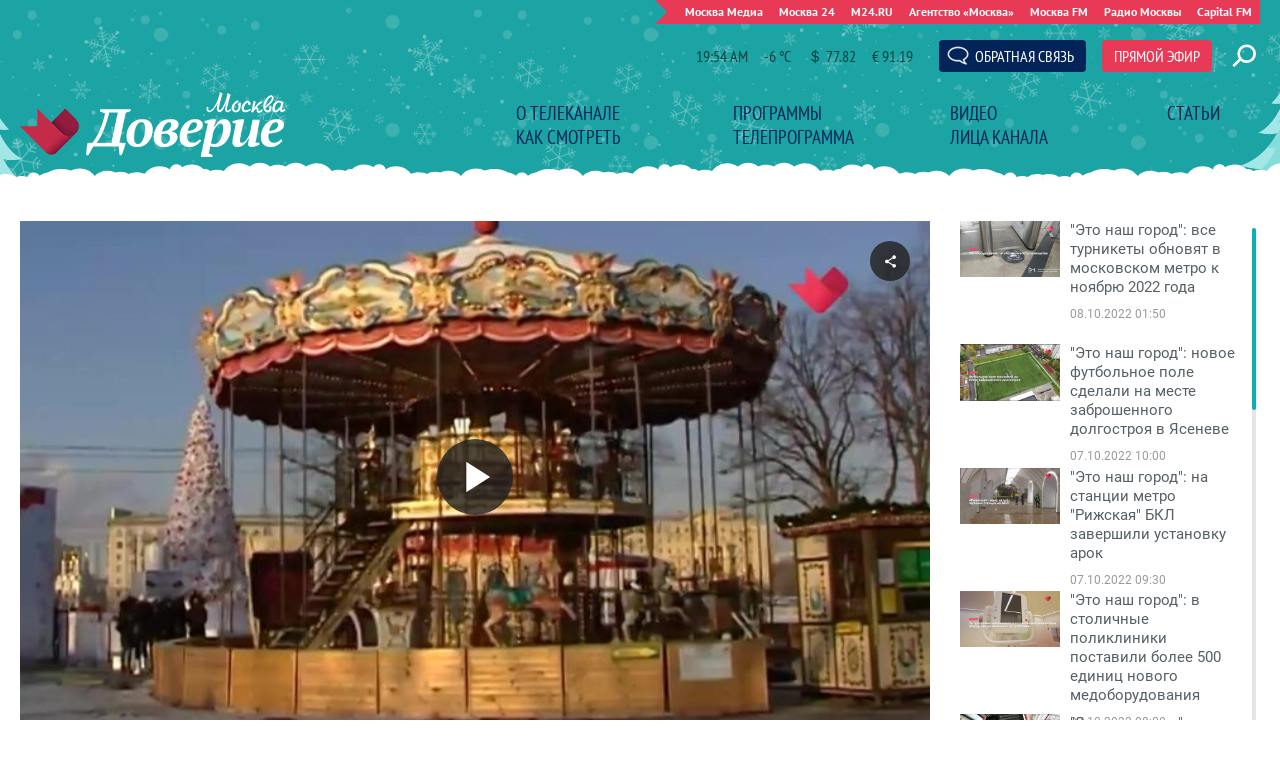

--- FILE ---
content_type: text/html; charset=utf-8
request_url: https://www.doverie-tv.ru/videos/10209
body_size: 14419
content:
<!DOCTYPE html>
<html lang="ru" prefix="og: http://ogp.me/ns#">
<head>
	<title>&quot;Это наш город&quot;: на ВДНХ откроется музей пчел – «Москва Доверие»</title>
	<link rel="canonical" href="https://www.doverie-tv.ru/videos/10209" />

	<meta http-equiv="Content-Type" content="text/html; charset=UTF-8" />
	<meta name="viewport" content="width=device-width, maximum-scale=1">

	<link rel="apple-touch-icon" sizes="180x180" href="/img/fav/apple-touch-icon.png">
	<link rel="icon" type="image/png" sizes="32x32" href="/img/fav/favicon-32x32.png">
	<link rel="icon" type="image/png" sizes="16x16" href="/img/fav/favicon-16x16.png">
	<link rel="manifest" href="/img/fav/site.webmanifest">
	<link rel="mask-icon" href="//img/favsafari-pinned-tab.svg" color="#5bbad5">
	<meta name="msapplication-TileColor" content="#13dfde">
	<meta name="msapplication-config" content="/img/fav/browserconfig.xml">
	<meta name="theme-color" content="#ffffff">

	
	

	<link as="style" href="/css/doverie.css?v=1768306602" rel="preload" />
	<link rel="stylesheet" href="/css/doverie.css?v=1768306602" />

	<link as="script" href="/js/doverie.js?v=1768306602" rel="preload"/>
	<script src="/js/doverie.js?v=1768306602"></script>

	<!--<script async defer src="https://m24.ru/special/i/doverieIncuts.js?v=1768306602"></script>-->

	<link rel="preload" as="image" href="https://www.doverie-tv.ru/bm/c/835935.4.720x405.jpg">

	
</head>

<script src="/packs_prod/js/application-c949ea498b225c4a8bfc.js" rel="preload"></script>

<meta name="csrf-param" content="authenticity_token" />
<meta name="csrf-token" content="qBrZhL+haw6ORE6SNcJTnqXiRtYf4+FM5f2jiaozgXfmCzgbSuAkpIGAkdMYik91sSz4zcx4d4ilsb0QvslqIw==" />

<body>

<script>
	let live = localStorage.getItem('data-live'),
		livetop = localStorage.getItem('data-live-top'),
		liveleft = localStorage.getItem('data-live-left');
</script>

<!-- Yandex.Metrika counter -->
<script type="text/javascript" >
	(function(m,e,t,r,i,k,a){m[i]=m[i]||function(){(m[i].a=m[i].a||[]).push(arguments)};
	m[i].l=1*new Date();
	for (var j = 0; j < document.scripts.length; j++) {if (document.scripts[j].src === r) { return; }}
	k=e.createElement(t),a=e.getElementsByTagName(t)[0],k.async=1,k.src=r,a.parentNode.insertBefore(k,a)})
	(window, document, "script", "https://mc.yandex.ru/metrika/tag.js", "ym");

	ym(95554477, "init", {
		clickmap:true,
		trackLinks:true,
		accurateTrackBounce:true,
		webvisor:true
	});
	
	ym(14130097, "init", {
		clickmap:true,
		trackLinks:true,
		accurateTrackBounce:true
	});
</script>
<noscript><div><img src="https://mc.yandex.ru/watch/95554477?ut=noindex" style="position:absolute; left:-9999px;" alt="" /><img src="https://mc.yandex.ru/watch/14130097?ut=noindex" style="position:absolute; left:-9999px;" alt="" /></div></noscript>
<!-- /Yandex.Metrika counter -->


<!--новогодняя шапка-->
<script async defer src="https://www.m24.ru/special/i/doverie/NY2026.js?v=42"></script>
<style>
.b-home-announce,.d-overlay.d-modal-open {z-index:9999 !important}
</style>
<!--конец новогодней шапки-->


	<header>
		<div class="container">

			<a class="b-logo" href="/">Телеканал "Москва Доверие"</a>

			<a class="b-menu-button"></a>

			<div class="b-menu">
				<ul>
	<li><a href="/about">О телеканале</a></li>
	<li><a href="/programs">Программы</a></li>
	<li><a href="/videos">Видео</a></li>
	<li><a href="/articles">Статьи</a></li>
	<li><a href="/howtosee">Как смотреть</a></li>
	<li><a href="/schedule">Телепрограмма</a></li>
	<li><a href="/personages">Лица канала</a></li>
	<li><a href="/live">Прямой эфир</a></li>
</ul>
			</div>
			<div class="b-moscowmedia-header">
				<ul>
					<li><a href="https://www.moscowmedia.net" target="_blank">Москва Медиа</a></li>
					<li><a href="https://tv.m24.ru" target="_blank">Москва 24</a></li>
					<li><a href="https://www.m24.ru" target="_blank">M24.RU</a></li>
					<li><a href="https://www.mskagency.ru" target="_blank">Агентство «Москва»</a></li>
					<li><a href="https://www.mosfm.com" target="_blank">Москва FM</a></li>
					<li><a href="https://radiomoskvy.ru" target="_blank">Радио Москвы</a></li>
					<li><a href="https://capitalfm.moscow" target="_blank">Capital FM</a></li>
				</ul>
			</div>

			<div class="b-informer-header"></div>

			<div class="b-header-buttons">
				<ul>
					<li><a id="WinFeedbackForm_Open" class="b-feedback-button"><span>Обратная связь</span></a></li>
					<li><a class="b-live-button" href="/live">Прямой эфир</a></li>
				</ul>
			</div>
			
			<a class="b-search-button hidden-search-open"></a>

			<a class="b-mobile-live-button live-window-open">Прямой эфир</a>
			<!--<a class="b-desktop-live-button live-window-open">Прямой эфир</a>-->

			<div class="b-sidenav">
				<a class="b-menu-close-button"></a>
				<div class="b-sidenav-menu">
					<ul>
	<li><a href="/about">О телеканале</a></li>
	<li><a href="/programs">Программы</a></li>
	<li><a href="/videos">Видео</a></li>
	<li><a href="/articles">Статьи</a></li>
	<li><a href="/howtosee">Как смотреть</a></li>
	<li><a href="/schedule">Телепрограмма</a></li>
	<li><a href="/personages">Лица канала</a></li>
	<li><a href="/live">Прямой эфир</a></li>
</ul>
					<ul>
						<li><a class="hidden-search-open">Поиск</a></li>
					</ul>
				</div>
			</div>

		</div>
	</header>

	<main>
		
<section>
	<div class="container">
		<div class="columns columns_video">
			<div class="columns-left" >

				<!--<p class="b-h1"><span>Это наш город</span></p>-->

				<div class="b-material">
					<article>

						

<div class="b-video-player">
	<div class="videojs-player">
		<video id="VideoPlayer_835935_3071_1" class="video-js vjs-theme-novraz VideoPlayer_835935_3071_c" muted style="width:100%;height:100%" poster="/bm/c/835935.4.720x405.jpg" preload="none"></video>
	</div>
</div>

<script language="javascript" type="text/javascript">

	function TNSCounter(eventName) {
		var tmp = new Image();
		tmp.onload = function () { document.body.removeChild(tmp); }
		var rand = Math.floor(Math.random() * 999999);
		tmp.src = 'https://www.tns-counter.ru/V13a****vgtrk_ru/ru/CP1251/tmsec=doverie-tv_'+ eventName + '/' + rand;
		document.body.appendChild(tmp);
	}

	document.addEventListener('DOMContentLoaded', function(){

		function escapeHtml(unsafe) {
			return unsafe
				.replace(/&/g, "&amp;")
				.replace(/</g, "&lt;")
				.replace(/>/g, "&gt;")
				.replace(/"/g, "&quot;")
				.replace(/'/g, "&#039;");
		}

		var pr = '';
		var pos1 = false, pos2 = false, pos3 = false, pos4 = false, pos5 = false, adType = '', adTitle = '';
		// tns
		var player_ready = false, player_play = false, player_end = false;


		if ( !window.player_VideoPlayer_835935_3071_1 ) {

			var player_options = {
				language: 'ru',
				languages: {
					ru: {
						Quality: "Качество",
						Auto: "Авто"
					}
				},
				controls: true, // включить кнопки на плеере
				html5: { // this fixed qualityLevels for Safary 
					hls: {
						overrideNative: true,
					}
				},
				controlBar: {
					volumePanel: {inline: false},
				},
				autoplay: false, // Автозапуск
				preload: 'none', // Загрузка
				playsinline: true, // при начале проигрывания на iOs не переходит в полноэкранный режим; бонусом такая настройка предотвращает появление двойных контролов (плеера + нативных браузера)
				muted: false,
				sourceOrder: true,
				customControlsOnMobile: true, // Можно использовать свой шаблон кнопок
				nativeControlsForTouch: false, // Использовать родные мобильные кнопки
				poster: "/bm/c/835935.4.720x405.jpg",
				smoothQualityChange: true,
				sources: [
					{
						src: "/bm/c/835935.m3u8",
						type: 'application/vnd.apple.mpegurl',
						overrideNative: true
					},
					{
						src: "/bm/c/835935.360p.mp4",
						type:"video/mp4",
						overrideNative: true
					}
				],
				plugins: {
					persistvolume: {
						namespace: 'player-volume'
					}
				},
				techOrder: ['html5']
			//});
			}

			var player = videojs("VideoPlayer_835935_3071_1", player_options);
			window.player_VideoPlayer_835935_3071_1 = player;
			//init_events(player);
			window.videojs.log.level('off'); // console logging disabled
			//isPlaying

			// выключить звук видео при уходе с вкладки
			/*$(window).on("blur focus", function(e) {
				var prevType = $(this).data("prevType"),
					isVolumeMuted = player.muted();

				if (prevType != e.type) {   //  reduce double fire issues
					switch (e.type) {
						case "blur":
							if ( !isVolumeMuted ) {
								player.muted(true);
							}
							break;
						case "focus":
							if ( isVolumeMuted ) {
								player.muted(false);
							}
							break;
					}
				}

				$(this).data("prevType", e.type);
			});*/


			var embed_code = escapeHtml('<iframe width=\"640\" height=\"360\" src=\"https://www.doverie-tv.ru/videos/10209/external\" frameborder=\"0\" allowfullscreen></iframe>');
			var shareOptions = {
				socials: ['tw', 'vk', 'ok'], // for Facebook button use 'fbFeed' instead 'fb'. There is an error in plugin documentation

				url: 'https://www.doverie-tv.ru/videos/10209/external',
				title: 'Поделиться',
				description: 'video.js share plugin',
				image: '',

				// optional for VK
				isVkParse: true,

				// optinal embed code
				embedCode : embed_code
			}
			player.share(shareOptions);

			// show Quality button
			player.on('ready', function() {
				player.hlsQualitySelector({
					displayCurrentQuality: true,
				});

				// добавляем контейнер для шаринг кнопки и переносим кнопку в него
				document.querySelector('.vjs-share-control').remove();
				player.addChild('ShareButton').addClass('custom-share-button');
				// ---------------------------------------------------------------

				// вставляем data-io-video-title
				//  player.setAttribute('data-io-video-title', '');
				document.querySelector('video').setAttribute('data-io-video-title', '&quot;Это наш город&quot;: на ВДНХ откроется музей пчел');
				// ---------------------------------------------------------------
			});

//			// TNS counters "ready", "play", "stop"
//			player.on('ready', function() {
//				if ( !player_ready ) {
//					//console.log( 'ready' );
//					TNSCounter('playerload');
//					player_ready = true;
//				}
//			});
//			player.on('play', function() {
//				if ( !player_play ) {
//					//console.log( 'play' );
//					TNSCounter('playerstart');
//					player_play = true;
//				}
//			});
//			player.on('ended', function() {
//				if ( !player_end ) {
//					//console.log( 'end' );
//					TNSCounter('playerend');
//					player_end = true;
//				}
//			});
//			// ------------------------------------
		}

	});
</script>

						<div class="b-material-video">
							<h1>&quot;Это наш город&quot;: на ВДНХ откроется музей пчел</h1>
							<p class="b-material__date">22.02.2017 12:40</p>
							<div class="b-material-body">
								<p>На ВДНХ откроется музей пчел. Москвичи смогут сквозь стекло увидеть жизнь целого улья, узнать, как появляется мед и как насекомые строят свои соты. Для экспозиции будут отобраны отечественные породы пчел.</p>
								<p class="b-material__program">Программа: <a href="/videos/?program=58&amp;rubric=2">Это наш город</a></p>
							</div>
						</div>

					</article>
				</div>

			</div>
			<div class="columns-right columns-right_mobile">


				<div class="b-video-playlist-swiper-wrapper">
					<div class="b-video-playlist-swiper">
						<div class="swiper-wrapper">
							<div class="swiper-slide">
								<article>
									<h3 class="b-list__title"><a href="/videos/26106"><i class="b-list__img"><img src="/bm/c/1770411.10.320x180.jpg" alt="" loading="lazy" width="320" height="180" /></i><span>&quot;Это наш город&quot;: все турникеты обновят в московском метро к ноябрю 2022 года</span></a></h3>
									<p class="b-list__date">08.10.2022 01:50</p>
								</article>
							</div>
							<div class="swiper-slide">
								<article>
									<h3 class="b-list__title"><a href="/videos/26098"><i class="b-list__img"><img src="/bm/c/1770160.7.320x180.jpg" alt="" loading="lazy" width="320" height="180" /></i><span>&quot;Это наш город&quot;: новое футбольное поле сделали на месте заброшенного долгостроя в Ясеневе</span></a></h3>
									<p class="b-list__date">07.10.2022 10:00</p>
								</article>
							</div>
							<div class="swiper-slide">
								<article>
									<h3 class="b-list__title"><a href="/videos/26097"><i class="b-list__img"><img src="/bm/c/1770159.7.320x180.jpg" alt="" loading="lazy" width="320" height="180" /></i><span>&quot;Это наш город&quot;: на станции метро &quot;Рижская&quot; БКЛ завершили установку арок</span></a></h3>
									<p class="b-list__date">07.10.2022 09:30</p>
								</article>
							</div>
							<div class="swiper-slide">
								<article>
									<h3 class="b-list__title"><a href="/videos/26096"><i class="b-list__img"><img src="/bm/c/1770158.7.320x180.jpg" alt="" loading="lazy" width="320" height="180" /></i><span>&quot;Это наш город&quot;: в столичные поликлиники поставили более 500 единиц нового медоборудования</span></a></h3>
									<p class="b-list__date">07.10.2022 08:00</p>
								</article>
							</div>
							<div class="swiper-slide">
								<article>
									<h3 class="b-list__title"><a href="/videos/26095"><i class="b-list__img"><img src="/bm/c/1770020.10.320x180.jpg" alt="" loading="lazy" width="320" height="180" /></i><span>&quot;Это наш город&quot;: инновационным поездам &quot;Москва-2020&quot; исполнилось 2 года</span></a></h3>
									<p class="b-list__date">07.10.2022 02:00</p>
								</article>
							</div>
							<div class="swiper-slide">
								<article>
									<h3 class="b-list__title"><a href="/videos/26089"><i class="b-list__img"><img src="/bm/c/1769818.10.320x180.jpg" alt="" loading="lazy" width="320" height="180" /></i><span>&quot;Это наш город&quot;: площадки для воркаута появились в сквере на Снежной улице</span></a></h3>
									<p class="b-list__date">06.10.2022 12:35</p>
								</article>
							</div>
							<div class="swiper-slide">
								<article>
									<h3 class="b-list__title"><a href="/videos/26088"><i class="b-list__img"><img src="/bm/c/1769820.7.320x180.jpg" alt="" loading="lazy" width="320" height="180" /></i><span>&quot;Это наш город&quot;: 5 тыс семей переехали по программе реновации в 3-м квартале 2022 года</span></a></h3>
									<p class="b-list__date">06.10.2022 11:35</p>
								</article>
							</div>
							<div class="swiper-slide">
								<article>
									<h3 class="b-list__title"><a href="/videos/26087"><i class="b-list__img"><img src="/bm/c/1769819.1.320x180.jpg" alt="" loading="lazy" width="320" height="180" /></i><span>&quot;Это наш город&quot;: три новых детских сада и школу открыли в Сосенском в ТиНАО</span></a></h3>
									<p class="b-list__date">06.10.2022 10:30</p>
								</article>
							</div>
							<div class="swiper-slide">
								<article>
									<h3 class="b-list__title"><a href="/videos/26085"><i class="b-list__img"><img src="/bm/c/1769477.6.320x180.jpg" alt="" loading="lazy" width="320" height="180" /></i><span>&quot;Это наш город&quot;: более 80% участников проекта &quot;Здоровая Москва&quot; не курят</span></a></h3>
									<p class="b-list__date">06.10.2022 01:40</p>
								</article>
							</div>
							<div class="swiper-slide">
								<article>
									<h3 class="b-list__title"><a href="/videos/26080"><i class="b-list__img"><img src="/bm/c/1769494.6.320x180.jpg" alt="" loading="lazy" width="320" height="180" /></i><span>&quot;Это наш город&quot;: Собянин открыл после ремонта педиатрический корпус Морозовской больницы</span></a></h3>
									<p class="b-list__date">05.10.2022 10:10</p>
								</article>
							</div>
							<div class="swiper-slide">
								<article>
									<h3 class="b-list__title"><a href="/videos/26078"><i class="b-list__img"><img src="/bm/c/1769246.10.320x180.jpg" alt="" loading="lazy" width="320" height="180" /></i><span>&quot;Это наш город&quot;: 50 домов расселили по программе реновации с июля по сентябрь 2022 года</span></a></h3>
									<p class="b-list__date">05.10.2022 09:40</p>
								</article>
							</div>
							<div class="swiper-slide">
								<article>
									<h3 class="b-list__title"><a href="/videos/26077"><i class="b-list__img"><img src="/bm/c/1769244.6.320x180.jpg" alt="" loading="lazy" width="320" height="180" /></i><span>&quot;Это наш город&quot;: четыре автомобильных моста сдадут в столице до конца 2023 года</span></a></h3>
									<p class="b-list__date">05.10.2022 08:05</p>
								</article>
							</div>
							<div class="swiper-slide">
								<article>
									<h3 class="b-list__title"><a href="/videos/26075"><i class="b-list__img"><img src="/bm/c/1768938.10.320x180.jpg" alt="" loading="lazy" width="320" height="180" /></i><span>&quot;Это наш город&quot;: Ассоциация клубов долголетия появится в столице</span></a></h3>
									<p class="b-list__date">05.10.2022 01:55</p>
								</article>
							</div>
							<div class="swiper-slide">
								<article>
									<h3 class="b-list__title"><a href="/videos/26067"><i class="b-list__img"><img src="/bm/c/1768464.7.320x180.jpg" alt="" loading="lazy" width="320" height="180" /></i><span>&quot;Это наш город&quot;: в Митине закончили благоустройство бульварной зоны</span></a></h3>
									<p class="b-list__date">04.10.2022 10:20</p>
								</article>
							</div>
							<div class="swiper-slide">
								<article>
									<h3 class="b-list__title"><a href="/videos/26066"><i class="b-list__img"><img src="/bm/c/1768462.9.320x180.jpg" alt="" loading="lazy" width="320" height="180" /></i><span>&quot;Это наш город&quot;: еще пять выделенных полос появятся в трех округах Москвы</span></a></h3>
									<p class="b-list__date">04.10.2022 09:45</p>
								</article>
							</div>
							<div class="swiper-slide">
								<article>
									<h3 class="b-list__title"><a href="/videos/26065"><i class="b-list__img"><img src="/bm/c/1768461.9.320x180.jpg" alt="" loading="lazy" width="320" height="180" /></i><span>&quot;Это наш город&quot;: общегородской столичной сети Wi-Fi исполнилось девять лет</span></a></h3>
									<p class="b-list__date">04.10.2022 08:15</p>
								</article>
							</div>
							<div class="swiper-slide">
								<article>
									<h3 class="b-list__title"><a href="/videos/26064"><i class="b-list__img"><img src="/bm/c/1768685.10.320x180.jpg" alt="" loading="lazy" width="320" height="180" /></i><span>&quot;Это наш город&quot;: фонтаны отключили до весны в Москве</span></a></h3>
									<p class="b-list__date">04.10.2022 02:10</p>
								</article>
							</div>
							<div class="swiper-slide">
								<article>
									<h3 class="b-list__title"><a href="/videos/26055"><i class="b-list__img"><img src="/bm/c/1767906.9.320x180.jpg" alt="" loading="lazy" width="320" height="180" /></i><span>&quot;Это наш город&quot;: проект &quot;Спортивные выходные&quot; стартовал в новом формате с 1 октября</span></a></h3>
									<p class="b-list__date">03.10.2022 09:50</p>
								</article>
							</div>
							<div class="swiper-slide">
								<article>
									<h3 class="b-list__title"><a href="/videos/26054"><i class="b-list__img"><img src="/bm/c/1767907.6.320x180.jpg" alt="" loading="lazy" width="320" height="180" /></i><span>&quot;Это наш город&quot;: до конца года на МЦД построят и реконструируют 6 станций</span></a></h3>
									<p class="b-list__date">03.10.2022 09:20</p>
								</article>
							</div>
							<div class="swiper-slide">
								<article>
									<h3 class="b-list__title"><a href="/videos/26053"><i class="b-list__img"><img src="/bm/c/1767905.5.320x180.jpg" alt="" loading="lazy" width="320" height="180" /></i><span>&quot;Это наш город&quot;: московский транспорт перейдет на осенний режим работы</span></a></h3>
									<p class="b-list__date">03.10.2022 08:15</p>
								</article>
							</div>
							<div class="swiper-slide">
								<article>
									<h3 class="b-list__title"><a href="/videos/26048"><i class="b-list__img"><img src="/bm/c/1767265.11.320x180.jpg" alt="" loading="lazy" width="320" height="180" /></i><span>&quot;Это наш город&quot;: Московский зоопарк изменит график работы с 1 октября</span></a></h3>
									<p class="b-list__date">01.10.2022 00:50</p>
								</article>
							</div>
							<div class="swiper-slide">
								<article>
									<h3 class="b-list__title"><a href="/videos/26041"><i class="b-list__img"><img src="/bm/c/1767048.10.320x180.jpg" alt="" loading="lazy" width="320" height="180" /></i><span>&quot;Это наш город&quot;:  центр &quot;Семейный отдых&quot; создадут для жителей Ясенева</span></a></h3>
									<p class="b-list__date">30.09.2022 11:00</p>
								</article>
							</div>
							<div class="swiper-slide">
								<article>
									<h3 class="b-list__title"><a href="/videos/26040"><i class="b-list__img"><img src="/bm/c/1767051.10.320x180.jpg" alt="" loading="lazy" width="320" height="180" /></i><span>&quot;Это наш город&quot;: более 40 тыс москвичей посетили мероприятия центра &quot;Моя карьера&quot;</span></a></h3>
									<p class="b-list__date">30.09.2022 10:15</p>
								</article>
							</div>
							<div class="swiper-slide">
								<article>
									<h3 class="b-list__title"><a href="/videos/26042"><i class="b-list__img"><img src="/bm/c/1767050.10.320x180.jpg" alt="" loading="lazy" width="320" height="180" /></i><span>&quot;Это наш город&quot;: на улице Лужники в Хамовниках благоустроили зоны для отдыха</span></a></h3>
									<p class="b-list__date">30.09.2022 09:00</p>
								</article>
							</div>
						</div>
					</div>
					<div class="swiper-scrollbar"></div>
					<div class="swiper-button button-prev"></div>
					<div class="swiper-button button-next"></div>

				</div>


			</div>
		</div>

		<div class="columns">
			<div class="columns-left">

				<div class="b-home-materials">
					<h2><a href="/videos"><span>Новые видео</span></a></h2>
					<div class="b-materials-list">
						<ul>
							<li>
								<article>
									<h3 class="b-list__title"><a href="/videos/35003"><i class="b-list__img"><img src="/bm/c/2292944.10.320x180.jpg" alt="" loading="lazy" width="320" height="180" /></i><span>&quot;Новости дня&quot;: волонтерское движение Москвы объединило 1,5 млн человек</span></a></h3>
									<p class="b-list__date">21.01 02:15</p>
								</article>
							</li>
							<li>
								<article>
									<h3 class="b-list__title"><a href="/videos/35002"><i class="b-list__img"><img src="/bm/c/2292943.6.320x180.jpg" alt="" loading="lazy" width="320" height="180" /></i><span>&quot;Новости дня&quot;: трансплантация почки в России стала бесплатной по полису ОМС</span></a></h3>
									<p class="b-list__date">21.01 00:45</p>
								</article>
							</li>
							<li>
								<article>
									<h3 class="b-list__title"><a href="/videos/35001"><i class="b-list__img"><img src="/bm/c/2292909.1.320x180.jpg" alt="" loading="lazy" width="320" height="180" /></i><span>&quot;Новости дня&quot;: в Хорошёвском районе Москвы построят более 2 километров новых дорог</span></a></h3>
									<p class="b-list__date">20.01 18:20</p>
								</article>
							</li>
							<li>
								<article>
									<h3 class="b-list__title"><a href="/videos/35000"><i class="b-list__img"><img src="/bm/c/2292714.4.320x180.jpg" alt="" loading="lazy" width="320" height="180" /></i><span>&quot;Новости дня&quot;: работу детских садов предложили продлить в России</span></a></h3>
									<p class="b-list__date">20.01 12:00</p>
								</article>
							</li>
							<li>
								<article>
									<h3 class="b-list__title"><a href="/videos/34998"><i class="b-list__img"><img src="/bm/c/2292510.2.320x180.jpg" alt="" loading="lazy" width="320" height="180" /></i><span>&quot;Новости дня&quot;: размер ручной клади в российских самолетах предложили сделать единым</span></a></h3>
									<p class="b-list__date">20.01 08:10</p>
								</article>
							</li>
							<li>
								<article>
									<h3 class="b-list__title"><a href="/videos/34995"><i class="b-list__img"><img src="/bm/c/2292508.1.320x180.jpg" alt="" loading="lazy" width="320" height="180" /></i><span>&quot;Новости дня&quot;: оценки за поведение появятся в российских школах</span></a></h3>
									<p class="b-list__date">20.01 06:00</p>
								</article>
							</li>
							<li>
								<article>
									<h3 class="b-list__title"><a href="/videos/34996"><i class="b-list__img"><img src="/bm/c/2292441.11.320x180.jpg" alt="" loading="lazy" width="320" height="180" /></i><span>&quot;Новости дня&quot;: вольерный комплекс возведут для панды Катюши в Московском зоопарке</span></a></h3>
									<p class="b-list__date">20.01 02:30</p>
								</article>
							</li>
							<li>
								<article>
									<h3 class="b-list__title"><a href="/videos/34997"><i class="b-list__img"><img src="/bm/c/2292439.1.320x180.jpg" alt="" loading="lazy" width="320" height="180" /></i><span>&quot;Новости дня&quot;: работающим пенсионерам Москвы поднимут пенсию с августа 2026 года</span></a></h3>
									<p class="b-list__date">20.01 00:30</p>
								</article>
							</li>
							<li>
								<article>
									<h3 class="b-list__title"><a href="/videos/34994"><i class="b-list__img"><img src="/bm/c/2292360.3.320x180.jpg" alt="" loading="lazy" width="320" height="180" /></i><span>&quot;Новости дня&quot;: судебные приставы проверили законность передачи квартиры Полине Лурье</span></a></h3>
									<p class="b-list__date">19.01 18:15</p>
								</article>
							</li>
							<li>
								<article>
									<h3 class="b-list__title"><a href="/videos/34993"><i class="b-list__img"><img src="/bm/c/2291966.1.320x180.jpg" alt="" loading="lazy" width="320" height="180" /></i><span>&quot;Новости дня&quot;: процедура принудительного выселения Ларисы Долиной началась в Хамовниках</span></a></h3>
									<p class="b-list__date">19.01 12:00</p>
								</article>
							</li>
							<li>
								<article>
									<h3 class="b-list__title"><a href="/videos/34992"><i class="b-list__img"><img src="/bm/c/2291904.1.320x180.jpg" alt="" loading="lazy" width="320" height="180" /></i><span>&quot;Новости дня&quot;: некоторые крещенские купели могут закрыться раньше в Москве 19 января</span></a></h3>
									<p class="b-list__date">19.01 08:15</p>
								</article>
							</li>
							<li>
								<article>
									<h3 class="b-list__title"><a href="/videos/34991"><i class="b-list__img"><img src="/bm/c/2291901.2.320x180.jpg" alt="" loading="lazy" width="320" height="180" /></i><span>&quot;Новости дня&quot;: крещенские купели будут работать в Москве до 19 января</span></a></h3>
									<p class="b-list__date">19.01 06:05</p>
								</article>
							</li>
						</ul>
					</div>
					<p class="b-all-link"><a href="/videos">Все видео</a></p>
				</div>

				<div class="b-home-materials">
					<h2><a href="/articles"><span>Популярные статьи</span></a></h2>
					<p class="b-all-link"><a href="/articles">Все статьи</a></p>
				</div>


			</div>
			<div class="columns-right">
				<h2><a href="/programs"><span>Программы</span></a></h2>
<div class="b-sidebar-menu">
	<ul>

		<li class="ext ">
			<p><a href="/videos?rubric=2&amp;program=91" ><img src="/b/d/eVAZNQ9HPRoj4NnGhUmYvaqnv8OxhaR2DJioi5ikpLS-c-fNfH5X_V9cF70hBIjTbAjZJXyfqowQwnSTwvGS8nP6uRFMFebA=tiDBF415KhrxGaj_A5LtZg.png" />В главной роли</a></p>
		</li>


		<li class="ext ">
			<p><a href="/videos?rubric=2&amp;program=92" ><img src="/b/d/eVAZNQ9HPRkn4NnGhUmYvaqnv8OxhaR2DJioi5ikpLS-c-fNfH5X_V9cF70hBIjTbAjZJXyfqowQwnSTwvGS8nP6uRFMFebA=iNgUIFyglWKrmq6OORUzMw.png" />Вот это любовь!</a></p>
		</li>


		<li class="ext ">
			<p><a href="/videos?rubric=2&amp;program=106" ><img src="/b/d/eVAZNQ9HMB0j4NnGhUmYvaqnv8OxhaR2DJioi5ikpLS-c-fNfH5X_V9cF70hBIjTbAjZJXyfqowQwnSTwvGS8nP6uRFMFebA=cseetzG7DxIeEVNrzDkZOQ.png" />Город без окраин</a></p>
		</li>


		<li class="ext ">
			<p><a href="/videos?rubric=2&amp;program=78" ><img src="/b/d/eVAZNQ9HPRoi4NnGhUmYvaqnv8OxhaR2DJioi5ikpLS-c-fNfH5X_V9cF70hBIjTbAjZJXyfqowQwnSTwvGS8nP6uRFMFebA=pnxHU5Aa553SqmzywYNSeA.png" />Звезды советского экрана</a></p>
		</li>


		<li class="ext ">
			<p><a href="/videos?rubric=2&amp;program=119" ><img src="/b/d/eVAZNQ9HNxsm-cuelFSH5bOguYvwjL1kWpC5ntHopb23YvaBbjdA7F5bC_t4T4redVCXb2KW4cUNym2I1efb8H34vRFMFf_Sjw=ncoRr5cihCCRPn3N_cxoXQ.png" />Кафе Эпоха</a></p>
		</li>


		<li class="ext ">
			<p><a href="/videos?rubric=2&amp;program=94" ><img src="/b/d/eVAZNQ9HPRok4NnGhUmYvaqnv8OxhaR2DJioi5ikpLS-c-fNfH5X_V9cF70hBIjTbAjZJXyfqowQwnSTwvGS8nP6uRFMFebA=x7dSy99SSo8bAvTeTebQPA.png" />Кинодача</a></p>
		</li>


		<li class="ext ">
			<p><a href="/videos?rubric=2&amp;program=118" ><img src="/b/d/eVAZNQ9HNxwm-8uelFSH5bOguYvwjL1kWpC5ntHopb23YvaBbjdA7F5bC_t4T4redVCXb2KW4cUNym2I1efb8H34vRFMFf_Sjw=ZQF08TR41lGEJTsLknURYg.png" />Кинокульт</a></p>
		</li>


		<li class="ext ">
			<p><a href="/videos?rubric=2&amp;program=116" ><img src="/b/d/eVAZNQ9HNxwm-cuelFSH5bOguYvwjL1kWpC5ntHopb23YvaBbjdA7F5bC_t4T4redVCXb2KW4cUNym2I1efb8H34vRFMFf_Sjw=SFnN_bxCEcqKYlyDifEyHA.png" />Киномода</a></p>
		</li>


		<li class="ext ">
			<p><a href="/videos?rubric=2&amp;program=108" ><img src="/b/d/eVAZNQ9HMxwl4NnGhUmYvaqnv8OxhaR2DJioi5ikpLS-c-fNfH5X_V9cF70hBIjTbAjZJXyfqowQwnSTwvGS8nP6uRFMFebA=4Ubolku3Qfcoa4C3kMGoLw.png" />Кинореквизит</a></p>
		</li>


		<li class="ext ">
			<p><a href="/videos?rubric=2&amp;program=104" ><img src="/b/d/eVAZNQ9HNBon4NnGhUmYvaqnv8OxhaR2DJioi5ikpLS-c-fNfH5X_V9cF70hBIjTbAjZJXyfqowQwnSTwvGS8nP6uRFMFebA=uzYuellIIiubtWpUTDrT4g.png" />Киноулица</a></p>
		</li>


		<li class="ext ">
			<p><a href="/videos?rubric=2&amp;program=102" ><img src="/b/d/eVAZNQ9HPRom4NnGhUmYvaqnv8OxhaR2DJioi5ikpLS-c-fNfH5X_V9cF70hBIjTbAjZJXyfqowQwnSTwvGS8nP6uRFMFebA=5w5eQ-WV0YFcZXzFycWuAA.png" />Мой район</a></p>
		</li>


		<li class="ext ">
			<p><a href="/videos?rubric=2&amp;program=103" ><img src="/b/d/eVAZNQ9HMBkm4NnGhUmYvaqnv8OxhaR2DJioi5ikpLS-c-fNfH5X_V9cF70hBIjTbAjZJXyfqowQwnSTwvGS8nP6uRFMFebA=ifARltZh6Ad8fbBZQJIiMw.png" />Мой район. В один клик</a></p>
		</li>


		<li class="ext ">
			<p><a href="/videos?rubric=2&amp;program=121" ><img src="/b/d/eVAZNQ9HNxoh-suelFSH5bOguYvwjL1kWpC5ntHopb23YvaBbjdA7F5bC_t4T4redVCXb2KW4cUNym2I1efb8H34vRFMFf_Sjw=_S8j5Grjx8BBhfhitEF53Q.png" />Мой район. Место встречи</a></p>
		</li>


		<li class="ext ">
			<p><a href="/videos?rubric=2&amp;program=105" ><img src="/b/d/eVAZNQ9HMRsk4NnGhUmYvaqnv8OxhaR2DJioi5ikpLS-c-fNfH5X_V9cF70hBIjTbAjZJXyfqowQwnSTwvGS8nP6uRFMFebA=CgGIR-a6Xv2Yn-HXWNF7AQ.png" />Мой район. Новости</a></p>
		</li>


		<li class="ext ">
			<p><a href="/videos?rubric=2&amp;program=107" ><img src="/b/d/eVAZNQ9HMB0g4NnGhUmYvaqnv8OxhaR2DJioi5ikpLS-c-fNfH5X_V9cF70hBIjTbAjZJXyfqowQwnSTwvGS8nP6uRFMFebA=QiIUexYfWZt6xR99igvYGw.png" />Моя Москва</a></p>
		</li>


		<li class="ext ">
			<p><a href="/videos?rubric=2&amp;program=122" ><img src="/b/d/eVAZNQ9HNxgn8cuelFSH5bOguYvwjL1kWpC5ntHopb23YvaBbjdA7F5bC_t4T4redVCXb2KW4cUNym2I1efb8H34vRFMFf_Sjw=R36__g783q9f3DGmYwx4lg.png" />Новости дня</a></p>
		</li>


		<li class="ext ">
			<p><a href="/videos?rubric=2&amp;program=101" ><img src="/b/d/eVAZNQ9HPRot4NnGhUmYvaqnv8OxhaR2DJioi5ikpLS-c-fNfH5X_V9cF70hBIjTbAjZJXyfqowQwnSTwvGS8nP6uRFMFebA=VQ_mrykv6zElLxC9n3qX0g.png" />Программа наших передач</a></p>
		</li>


		<li class="ext ">
			<p><a href="/videos?rubric=2&amp;program=109" ><img src="/b/d/eVAZNQ9HMhgj4NnGhUmYvaqnv8OxhaR2DJioi5ikpLS-c-fNfH5X_V9cF70hBIjTbAjZJXyfqowQwnSTwvGS8nP6uRFMFebA=3NDwGEZO09jq3u2C5UZJPw.png" />Профессия - режиссёр</a></p>
		</li>


		<li class="ext ">
			<p><a href="/videos?rubric=2&amp;program=38" ><img src="/b/d/eVAZNQ9HPRos4NnGhUmYvaqnv8OxhaR2DJioi5ikpLS-c-fNfH5X_V9cF70hBIjTbAjZJXyfqowQwnSTwvGS8nP6uRFMFebA=RVNg6zRMJrYGnNSwXWsozA.png" />Раскрывая тайны звёзд</a></p>
		</li>


		<li class="ext ">
			<p><a href="/videos?rubric=2&amp;program=120" ><img src="/b/d/eVAZNQ9HNxsm-MuelFSH5bOguYvwjL1kWpC5ntHopb23YvaBbjdA7F5bC_t4T4redVCXb2KW4cUNym2I1efb8H34vRFMFf_Sjw=i2ZNKdM_5-0WHc4J8A554g.png" />Страсти на эстраде</a></p>
		</li>


		<li class="ext ">
			<p><a href="/videos?rubric=2&amp;program=73" ><img src="/b/d/eVAZNQ9HPRog4NnGhUmYvaqnv8OxhaR2DJioi5ikpLS-c-fNfH5X_V9cF70hBIjTbAjZJXyfqowQwnSTwvGS8nP6uRFMFebA=hsVL26rdfJOVzeTpRaAsRA.png" />Тайны кино</a></p>
		</li>


		<li class="ext ">
			<p><a href="/videos?rubric=2&amp;program=95" ><img src="/b/d/eVAZNQ9HPRkl4NnGhUmYvaqnv8OxhaR2DJioi5ikpLS-c-fNfH5X_V9cF70hBIjTbAjZJXyfqowQwnSTwvGS8nP6uRFMFebA=qGEYqGZnDmzs_SaVvTZNDw.png" />Тайны нашей эстрады</a></p>
		</li>


		<li class="ext ">
			<p><a href="/videos?rubric=2&amp;program=97" ><img src="/b/d/eVAZNQ9HNBom4NnGhUmYvaqnv8OxhaR2DJioi5ikpLS-c-fNfH5X_V9cF70hBIjTbAjZJXyfqowQwnSTwvGS8nP6uRFMFebA=q2qoPkQr76y4Bq5Zjits_A.png" />Такая история</a></p>
		</li>


		<li class="ext ">
			<p><a href="/videos?rubric=2&amp;program=117" ><img src="/b/d/eVAZNQ9HNxwm-MuelFSH5bOguYvwjL1kWpC5ntHopb23YvaBbjdA7F5bC_t4T4redVCXb2KW4cUNym2I1efb8H34vRFMFf_Sjw=XvWRe_hfcgcNQe9HhDMjow.png" />Улицы московские</a></p>
		</li>


		<li class="ext ">
			<p><a href="/videos?rubric=2&amp;program=96" ><img src="/b/d/eVAZNQ9HPRkk4NnGhUmYvaqnv8OxhaR2DJioi5ikpLS-c-fNfH5X_V9cF70hBIjTbAjZJXyfqowQwnSTwvGS8nP6uRFMFebA=uD2e7HsEw-vPTuKYfyfyEQ.png" />Юмор на все времена</a></p>
		</li>

	</ul>
</div>

			</div>
		</div>


	</div>
</section>
	</main>

	<footer>
		<div class="container">

			<a class="b-footer-logo" href="/">Телеканал "Москва Доверие"</a>
			<a id="WinFeedbackForm_Open2"><span>Обратная связь</span></a>

			<div class="b-footer-menu">
				<ul>
	<li><a href="/about">О телеканале</a></li>
	<li><a href="/programs">Программы</a></li>
	<li><a href="/videos">Видео</a></li>
	<li><a href="/articles">Статьи</a></li>
	<li><a href="/howtosee">Как смотреть</a></li>
	<li><a href="/schedule">Телепрограмма</a></li>
	<li><a href="/personages">Лица канала</a></li>
	<li><a href="/live">Прямой эфир</a></li>
</ul>
			</div>

			<div class="b-footer-contacts">
				<p><span>125124, г. Москва, ул. Правды 24 стр.2.</span></p>
				<p><span>Новости «Москва Доверие»:</span><br />
				Факс (495) 728-73-44</p>
				<p><span>Отдел PR&Promo:</span><br />
				E-mail: <a href="mailto:pr@m24.ru">pr@m24.ru</a></p>
				<p><span>Общий отдел (для письменных обращений к руководству холдинга):</span><br />
				E-mail: <a href="mailto:mosmed@m24.ru">mosmed@m24.ru</a></p>
			</div>

			<div class="b-moscowmedia-footer">
				<ul>
					<li><a href="https://www.moscowmedia.net" target="_blank">Москва Медиа</a></li>
					<li><a href="https://tv.m24.ru" target="_blank">Москва 24</a></li>
					<li><a href="https://www.m24.ru" target="_blank">M24.RU</a></li>
					<li><a href="https://www.mskagency.ru" target="_blank">Агентство «Москва»</a></li>
					<li><a href="https://www.mosfm.com" target="_blank">Москва FM</a></li>
					<li><a href="https://radiomoskvy.ru" target="_blank">Радио Москвы</a></li>
					<li><a href="https://capitalfm.moscow" target="_blank">Capital FM</a></li>
				</ul>
			</div>

			<div class="b-services-menu b-services-menu_footer">
				<ul>
					<li><a class="vk" href="http://vk.com/moscowdoverie" target="_blank">Вконтакте</a></li>
					<li><a class="ok" href="http://odnoklassniki.ru/group/54329932906502" target="_blank">Одноклассники</a></li>
					<li><a class="yt" href="http://www.youtube.com/user/moscowdoverie" target="_blank">Youtube</a></li>
				</ul>
			</div>

			<div class="b-counters"> 
				<!--LiveInternet counter--><script type="text/javascript">document.write("<a href='http://www.liveinternet.ru/click' target=_blank><img src='//counter.yadro.ru/hit?t26.1;r" + escape(document.referrer) + ((typeof(screen)=="undefined")?"":";s"+screen.width+"*"+screen.height+"*"+(screen.colorDepth?screen.colorDepth:screen.pixelDepth)) + ";u" + escape(document.URL) +";h"+escape(document.title.substring(0,80)) +  ";" + Math.random() + "' border=0 width=88 height=15 alt='' title='LiveInternet: показано число посетителей за сегодня'><\/a>")</script><!--/LiveInternet-->
				<script>
					(function(i,s,o,g,r,a,m){i['GoogleAnalyticsObject']=r;i[r]=i[r]||function(){
					(i[r].q=i[r].q||[]).push(arguments)},i[r].l=1*new Date();a=s.createElement(o),
					m=s.getElementsByTagName(o)[0];a.async=1;a.src=g;m.parentNode.insertBefore(a,m)
					})(window,document,'script','//www.google-analytics.com/analytics.js','ga');

					ga('create', 'UA-44470152-1', 'doverie-tv.ru');
					ga('send', 'pageview');
				</script>
			</div>

		</div>
	</footer>

	<div class="b-home-announce">
		<a class="b-home-announce-close-button"></a>
		<div class="container">

			<div class="b-material">

				<div class="b-material-before-body">
					<h1>Заголовок</h1>
					<p class="b-material__date">Дата</p>
				</div>
				<div class="b-material-body">
					<div class="b-material-incut-video-player">
						<div class="player">
							<div>
								<iframe src="" loading="lazy" frameborder="0" allowfullscreen=""></iframe>
							</div>
						</div>
					</div>
					текст
				</div>

			</div>

		</div>
	</div>

<script>

	document.querySelectorAll('.b-home-announces__link').forEach(item => {
		item.addEventListener('click', event => {

			var announce = document.querySelector('.b-home-announce');
			fetch( '/widgets/' + item.dataset.id + '?ajax=1', {
				method: "GET",
				headers: {
					'Accept': 'application/json',
					'Content-Type': 'application/json'
				},
			} )
			.then( response => {
				if ( response.ok ) {
					return response.json();
				}
			})
			.then( data => {
				// заголовок
				if ( data.title ) {
					announce.querySelector('h1').innerText = data.title;
				}
				// время
				if ( data.datetime ) {
					announce.querySelector('.b-material__date').innerText = data.datetime;
				}
				// видео
				var player = '';
				if ( data.video_url ) {
					player = '<div class="b-material-incut-video-player"><div class="player"><div><iframe src="https://www.doverie-tv.ru' + data.video_url + '" loading="lazy" frameborder="0" allowfullscreen=""></iframe></div></div></div>';
				}
				// описание
				if ( data.desc ) {
					announce.querySelector('.b-material-body').innerHTML = player + data.desc;
				}

				announce.style.display = 'block';
			});

		})
	})

	document.querySelector('.b-home-announce-close-button').addEventListener("click", (e) => {
		document.querySelector('.b-home-announce').style.display = 'none';
		document.querySelector('.b-home-announce .b-material-body' ).innerHTML = '';
	})
	
	document.querySelectorAll('.b-home-premieres__link').forEach(item => {
		item.addEventListener('click', event => {

			var announce = document.querySelector('.b-home-announce');
			fetch( '/premieres/' + item.dataset.id + '?ajax=1', {
				method: "GET",
				headers: {
					'Accept': 'application/json',
					'Content-Type': 'application/json'
				},
			} )
			.then( response => {
				if ( response.ok ) {
					return response.json();
				}
			})
			.then( data => {
				// заголовок
				if ( data.title ) {
					announce.querySelector('h1').innerText = data.title;
				}
				// время
				if ( data.datetime ) {
					announce.querySelector('.b-material__date').innerText = data.datetime;
				}
				// видео
				var player = '';
				if ( data.video_url ) {
					player = '<div class="b-material-incut-video-player"><div class="player"><div><iframe src="https://www.doverie-tv.ru' + data.video_url + '" loading="lazy" frameborder="0" allowfullscreen=""></iframe></div></div></div>';
				}
				// описание
				if ( data.desc ) {
					announce.querySelector('.b-material-body').innerHTML = player + data.desc;
				}

				announce.style.display = 'block';
			});

		})
	})

</script>

	<div class="b-live-window draggable">
		<div class="b-live-window-header">
			<a class="b-live-window-close">закрыть</a>
		</div>
		<div class="b-live-window-body"></div>
	</div>

	<div class="b-sidenav-overlay"></div>

	<div id="WinFeedbackForm" style="display:none">
		<div class="WinOutline01"><div class="WinOutline02">
			<div class="WinBody">
				<h1>Обратная связь <a id="WinFeedbackForm_Close" href="javascript:void(0)">закрыть</a></h1>
				<p style="padding:10px 20px 0 20px;font-size:12px;position:relative;margin:0 0 -10px 0;color:#576066;display:none">
					Записывая ролик для Доверия, не забудьте:<br />
					- Представиться в самом начале рассказа и назвать район столицы, в котором Вы находитесь.<br />
					- Постарайтесь, чтобы Ваш рассказ был наглядным, интересным и кратким. Продолжительностью не более чем одна-две минуты.<br />
					- Не забудьте в конце рассказа сказать: "Это наш город, это наше телевидение".</p>
				<form id="FeedbackForm" action="/feedback/" accept-charset="UTF-8" method="post"><input type="hidden" name="authenticity_token" value="UalTjmjZkGNt4sQ2+ae8dOyBOuW3qz55Y+BxJb0NizTS2mo8r6cJcYWNAhTjGSMF66H7HDQn/Q37ijiVFiRBog==" />
					<fieldset>
						<legend>Форма обратной связи</legend>
						<label for="WinFeedbackFormName">Имя:</label>
						<input id="WinFeedbackFormName" name="name"  value="" />
						<label for="WinFeedbackFormContact">Контакт:</label>
						<input id="WinFeedbackFormContact" name="contact"  value="" />
						<label for="WinFeedbackFormMessage">Сообщение:</label>
						<textarea id="WinFeedbackFormMessage" name="text"></textarea>
						<label for="WinFeedbackFormFile">Файл:</label>
						<input id="WinFeedbackFormFile" type="file" name="file" value="" />
						<div id="feedback-captcha"></div>
						<p class="Submit"><a href="javascript:void(0);" id="WinFeedbackForm_Submit" class="b-button01 w236"><span>Отправить</span></a></p>
					</fieldset>
</form>			</div>
		</div></div>
	</div>
	
<div class="b-hidden-search">
	<a class="b-hidden-search-close-button"></a>
	<div class="b-hidden-search-content">

		<div class="b-search">
			<form action="/sphinx/" id="Find">
				<fieldset>
					<legend>Форма поиска</legend>
					<input class="b-search__input" id="criteria_input" autocomplete="off" name="criteria" placeholder="Поиск по сайту" />
					<input type="submit" value="" class="b-search__submit" />
				</fieldset>
			</form>
		</div>

	</div>
</div>

<script>

	document.querySelectorAll('.hidden-search-open').forEach(item => {
		item.addEventListener('click', event => {
			document.querySelector('.b-hidden-search').style.display = 'block';
			document.querySelector('.b-hidden-search input.b-search__input').focus();
			
			if (document.querySelector(".b-sidenav").classList.contains("show")) {
				document.querySelector('.b-menu-close-button').style.display = 'none';
				document.querySelector('.b-menu-button').style.display = 'block';
				document.querySelector('.b-sidenav').classList.remove('show');
				document.querySelector('.b-sidenav-overlay').style.display = 'none';
				document.body.style.overflow = "visible";
			}

		})
	})

	document.querySelector('.b-hidden-search-close-button').addEventListener('click', (e) => {
		document.querySelector('.b-hidden-search').style.display = 'none'; 
	})

</script>


<script type="text/javascript">
let load_recaptcha_script = false;
function loadReCaptchaScript() {
	var script = document.createElement('script');
	// script.src = 'https://www.google.com/recaptcha/api.js';
	script.src = 'https://www.google.com/recaptcha/api.js?hl=ru&render=explicit';
	script.async = true;
	script.onload = function () {
		grecaptcha.ready(function () {
			initReCaptcha('feedback-captcha');
		})
	}
	document.body.appendChild(script);

	load_recaptcha_script = true;
}

function initReCaptcha(container) {
	if ( document.querySelector( '#' + container ) && !document.querySelector( '#' + container ).innerHTML ) {
		grecaptcha.render(container, {'sitekey' : '6LfbCKApAAAAAIA5BQDRtC3gfZk4fOPPziDFXzzg'});
	}
}

document.addEventListener('DOMContentLoaded', function (event) {

	document.querySelector('#WinFeedbackForm_Open').addEventListener('click', function() {
		if ( !load_recaptcha_script ) {
			loadReCaptchaScript();
		} else {
			initReCaptcha('feedback-captcha');
		}
		document.querySelector('#WinFeedbackForm').style.display = 'none' ? 'block' : 'none';
		return false;
	});

	document.querySelector('#WinFeedbackForm_Open2').addEventListener('click', function() {
		if ( !load_recaptcha_script ) {
			loadReCaptchaScript();
		} else {
			initReCaptcha('feedback-captcha');
		}
		document.querySelector('#WinFeedbackForm').style.display = 'none' ? 'block' : 'none';
		return false;
	});

	document.querySelector('#WinFeedbackForm_Close').addEventListener('click', function() {
		document.querySelector('#WinFeedbackForm').style.display = 'none';
		return false;
	});

	document.querySelector('#WinFeedbackForm_Submit').addEventListener('click', function() {
		if ( document.querySelector('#WinFeedbackFormName').value != '' && document.querySelector('#WinFeedbackFormContact').value != '' && document.querySelector('#WinFeedbackFormMessage').value != '' ) {
			document.querySelector('#WinFeedbackFormName').style.border = '1px solid #d0d0d0';
			document.querySelector('#WinFeedbackFormContact').style.border = '1px solid #d0d0d0';
			document.querySelector('#WinFeedbackFormMessage').style.border = '1px solid #d0d0d0';


			// отправка
			let form = document.querySelector('#FeedbackForm');

			fetch( form.action, {
				method: "POST",
				body: new FormData( form ),
			})
			.then( response => {
				if ( response.ok ) {
					return response.text();
				}
			})
			.then( responsetext => {
				if( responsetext == 'Ok' ){
					document.querySelector('#WinFeedbackFormName').value = '';
					document.querySelector('#WinFeedbackFormContact').value = '';
					document.querySelector('#WinFeedbackFormMessage').value = '';
					document.querySelector('#WinFeedbackFormFile').value = '';
					document.querySelector('#WinFeedbackForm').style.display = 'none';
					grecaptcha.reset();
					alert('Ваше сообщение отправлено.');

					document.body.style.overflowY = 'scroll';
				}
				if(responsetext=='bad captcha'){
					alert('Неправильный код, повторите еще раз.');
					grecaptcha.reset();

					document.body.style.overflowY = 'scroll';
				}
			})
			.catch(function(error){
				alert('Произошла ошибка повторите еще раз.');
				grecaptcha.reset();

				document.body.style.overflowY = 'scroll';
			});
		} else {
			if ( document.querySelector('#WinFeedbackFormName').value == '' ) {
				document.querySelector('#WinFeedbackFormName').style.border = '1px solid #B21A09';
			} else {
				document.querySelector('#WinFeedbackFormName').style.border = '1px solid #d0d0d0';
			}
			if ( document.querySelector('#WinFeedbackFormContact').value == '' ) {
				document.querySelector('#WinFeedbackFormContact').style.border = '1px solid #B21A09';
			} else {
				document.querySelector('#WinFeedbackFormContact').style.border = '1px solid #d0d0d0';
			}
			if ( document.querySelector('#WinFeedbackFormMessage').value == '' ) {
				document.querySelector('#WinFeedbackFormMessage').style.border = '1px solid #B21A09';
			} else {
				document.querySelector('#WinFeedbackFormMessage').style.border = '1px solid #d0d0d0';
			}
		}
		return false;
	});

//	$('#FeedbackForm').ajaxForm({
//		success:function(responsetext){
//			if(responsetext=='Ok'){
//				$('#WinFeedbackFormName').attr('value', '');
//				$('#WinFeedbackFormContact').attr('value', '');
//				$('#WinFeedbackFormMessage').attr('value', '');
//				$('#WinFeedbackFormCaptchaResponse').attr('value', '');
//				$('#WinFeedbackForm').hide();
//				alert('Ваше сообщение отправлено.');
//				return;
//			}
//			if(responsetext=='bad captcha'){
//				alert('Неправильный код, повторите еще раз.');
//				initReCaptcha('feedback-captcha');
//				return;
//			}
//		},
//		error:function(){
//			alert('Произошла ошибка повторите еще раз.');
//			initReCaptcha('feedback-captcha');
//		}
//	});
});
</script>

<!-- video player -->
<link rel="stylesheet" media="screen" href="/js/lib/videojs/7.7.4/videojs-novraz-7.7.4.min.css" />
<link rel="stylesheet" href="/js/lib/videojs/7.7.4/themes/novraz/index.css?v=3" />
<script src="/js/lib/videojs/7.7.4/videojs-novraz-7.7.4.min.js"></script>


<script src="/js/lib/swiper/11.1.1/swiper-bundle.min.js?v=1768306602"></script>
<script src="/js/lib/draggabilly/draggabilly.pkgd.min.js?v=1768306602"></script>
<script src="/js/vanilla.js?v=1768306602"></script>


<!--advanced modals-->
<link rel="stylesheet" href="https://www.m24.ru/special/i/doverie/modals.css?v=081225" />
<script async defer src="https://m24.ru/special/i/doverie/data-modal.js?v=081225-v1"></script>

<!--modals stats-->
<script async defer src="https://www.m24.ru/special/i/doverie/popupStats.js?v=2"></script>
<!--конец обязательной части-->

</body>
</html>

--- FILE ---
content_type: text/css
request_url: https://www.doverie-tv.ru/css/doverie.css?v=1768306602
body_size: 18316
content:
@charset "UTF-8";*{padding:0;margin:0}.clearfix:after{clear:both;content:".";display:block;height:0;visibility:hidden}a{color:#576066;text-decoration:none}a:hover{color:#05b1b1;text-decoration:none;cursor:pointer;-webkit-transition:.3s;transition:.3s}a:focus{outline:0}button:focus{outline:0}a img{border:0}ul{list-style-type:none}html{height:100%}body{font-family:Roboto;font-size:14px;background:#fff;color:#576066;min-width:320px;-webkit-text-size-adjust:none;height:101%}.container{max-width:1240px;position:relative;margin:0 auto}header{position:relative;display:block;height:181px;background:linear-gradient(to bottom,#13dfde,#0a8281);margin:0 0 40px 0;overflow:hidden}header .container{height:181px}main{min-height:420px;margin:0 0 40px 0}footer{position:relative;display:block;min-height:270px;background:linear-gradient(to bottom,#13dfde,#0a8281)}.columns{display:flex}.columns-left{width:calc(100% - 330px)}.columns-right{width:300px;margin:0 0 0 30px}@media (max-width:1280px){.container{margin:0 20px}}@media (max-width:992px){header{height:72px}header .container{height:72px}.columns{flex-direction:column}.columns-left{width:100%}.columns-right{display:none}.columns-right_mobile{width:100%;margin:0;display:block}.columns-right_mobile .b-sidebar-banner{display:none}}@media (max-width:576px){.container{margin:0 20px}}.b-logo{width:265px;height:65px;position:absolute;left:0;bottom:24px;background:url(/img/logo2025.png) 0 0 no-repeat;background-size:contain;text-indent:-10000px}.b-menu-button{width:31px;height:25px;display:none;background:url(/img/menu-icon.png) 0 0 no-repeat;background-size:cover;position:absolute;top:23px;left:0}.b-menu-close-button{width:25px;height:25px;display:block;background:url(/img/menu-close-icon.png) 0 0 no-repeat;background-size:cover;position:absolute;top:23px;left:20px;z-index:999}.b-sidenav{position:fixed;width:300px;left:0;top:0;bottom:0;background:#0a8281;z-index:998;overflow-y:auto;transform:translateX(-100%);-webkit-transform:translateX(-100%);transition:ease-in-out .25s}.b-sidenav.show{transform:translateX(0);-webkit-transform:translateX(0)}.b-sidenav-overlay{position:fixed;top:0;left:0;right:0;bottom:0;background-color:rgba(0,0,0,.75);z-index:997;display:none}.b-sidenav-menu{padding:72px 0 0 0;margin:0 0 32px 0;text-align:center}.b-sidenav-menu li{margin:0 0 20px 0}.b-sidenav-menu li a{font-size:15px;font-weight:700;text-transform:uppercase;color:#fff}.b-sidenav-menu li a:hover{color:rgba(0,0,0,.5)}.b-sidenav-menu li:last-child a{color:rgba(0,0,0,.5)}.b-menu{position:absolute;font-size:0;bottom:32px;right:0}.b-menu li{display:inline-block;margin:0 0 0 24px}.b-menu li a{font-family:PTSansNarrow;font-size:19px;line-height:22x;text-transform:uppercase;color:#fff}.b-menu li a:hover{color:rgba(0,0,0,.5)}.b-menu li:last-child{display:none}.b-moscowmedia-header{font-size:0;position:absolute;top:0;right:0;height:24px;background:#e83a56;padding:0 0 0 10px}.b-moscowmedia-header:before{content:"";position:absolute;left:-12px;top:0;border:6px solid transparent;border-top:6px solid #e83a56;border-right:6px solid #e83a56}.b-moscowmedia-header:after{content:"";position:absolute;left:-12px;bottom:0;border:6px solid transparent;border-right:6px solid #e83a56;border-bottom:6px solid #e83a56}.b-moscowmedia-header li{line-height:24px;display:inline-block;margin:0 8px}.b-moscowmedia-header li a{font-family:PTSans;font-size:12px;font-weight:700;color:#fff}.b-moscowmedia-header li a:hover{color:rgba(0,0,0,.5)}.b-header-buttons{position:absolute;top:40px;right:48px;font-size:0}.b-header-buttons li{display:inline-block;margin:0 0 0 16px}.b-search-button{width:32px;height:32px;display:block;position:absolute;top:40px;right:0;z-index:1;background:url(/img/i-search.svg) 0 0 no-repeat;background-size:contain}.b-feedback-button{display:block;position:relative;background:#0b8b8b;color:#fff;height:32px;line-height:32px;padding:0 12px 0 36px;border-radius:4px;font-family:PTSansNarrow;font-size:16px;text-transform:uppercase}.b-feedback-button:before{content:"";position:absolute;top:5px;left:7px;display:block;width:23px;height:22px;background:url(/img/icon-chat.png) 0 0 no-repeat;opacity:.9}.b-feedback-button:hover{color:rgba(0,0,0,.5)}.b-feedback-button:hover:before{opacity:1}.b-live-button{display:block;background:#e83a56;color:#fff;height:32px;line-height:32px;padding:0 12px;border-radius:4px;font-family:PTSansNarrow;font-size:16px;text-transform:uppercase}.b-live-button:hover{color:rgba(0,0,0,.5)}.b-desktop-live-button{display:none;position:absolute;bottom:34px;left:280px;width:38px;height:38px;border-radius:40px;border:2px solid #fff;background:url(/img/icon-live2.svg) 65% 50% no-repeat;background-size:24px 24px;text-indent:-10000px}.b-mobile-live-button{display:none;position:absolute;top:24px;left:50%;margin:0 0 0 136px;width:24px;height:24px;line-height:24px;background:url(/img/icon-live.svg) 0 0 no-repeat;background-size:auto;background-size:contain;text-indent:-10000px}.b-informer-header{font-size:0}.b-informer-header{position:absolute;top:45px;right:339px}.b-informer-header__indicator{display:inline-block;vertical-align:top;font-family:PTSansNarrow;font-size:16px;line-height:22px;margin:0 8px;position:relative;color:#034140}@media (max-width:1700px){.b-desktop-live-button{display:block}}@media (max-width:1280px){.b-menu{width:70%;right:-10%}.b-menu li{width:25%;margin:0}}@media (max-width:992px){.b-logo{width:206px;height:51px;position:absolute;left:50%;margin:0 0 0 -88px;top:10px;background:url(/img/logo2025.png) 0 0 no-repeat;background-size:contain}.b-menu-button{display:block}.b-menu{display:none}.b-moscowmedia-header{display:none}.b-header-buttons{display:none}.b-search-button{display:none}.b-desktop-live-button{display:none}.b-mobile-live-button{display:block}.b-informer-header{display:none}}.b-hidden-search{position:fixed;top:0;left:0;right:0;bottom:0;background:rgba(33,33,33,.95);z-index:200;display:none}.b-hidden-search-content{max-width:1020px;margin:0 auto;padding:150px 0 0 0}.b-hidden-search-close-button{width:24px;height:24px;background:url(/img/i-close.svg) 0 0 no-repeat;background-size:contain;border:0;position:absolute;top:20px;right:20px}.b-search{width:80%;margin:0 auto;border-bottom:2px solid #e83a56;z-index:200;position:relative}.b-search form fieldset{border:none}.b-search form legend{display:none}.b-search__input{width:100%;height:48px;padding:0 0 0 58px;box-sizing:border-box;background:rgba(0,0,0,0);border:0;font-size:24px;font-weight:500;color:#d9d9d9;white-space:nowrap;overflow:hidden;text-overflow:ellipsis;outline:0}.b-search__input:focus::-webkit-input-placeholder{color:#d9d9d9}.b-search__input:focus::-moz-placeholder{color:#d9d9d9}.b-search__input:focus:-moz-placeholder{color:#d9d9d9}.b-search__input:focus:-ms-input-placeholder{color:#d9d9d9}.b-search__submit{width:32px;height:32px;margin:8px;background:url(/img/i-search.svg) 50% 50% no-repeat;opacity:.5;border:0;position:absolute;top:0;left:0;cursor:pointer}.b-search .auto-suggest{display:none}@media (max-width:576px){.b-hidden-search-content{padding:100px 0 0 0}.b-search__input{height:40px;padding:0 0 0 50px;font-size:20px}.b-search__submit{width:24px;height:24px}}.b-footer-logo{width:90px;height:61px;display:block;position:absolute;left:15px;top:55px;background:url(/img/logo2025_2.png) 0 0 no-repeat;background-size:contain;text-indent:-10000px}.b-services-menu{font-size:0}.b-services-menu_footer{position:absolute;top:30px;right:330px}.b-services-menu ul li{display:inline-block;margin:0 0 0 8px}.b-services-menu ul li a{width:32px;height:32px;border-radius:32px;display:block;text-indent:-10000px}.b-services-menu ul li a.vk{background:#e83a56 url(/img/s/vk2.svg) 50% 50% no-repeat;background-size:auto;background-size:18px}.b-services-menu ul li a.ok{background:#e83a56 url(/img/s/ok2.svg) 50% 50% no-repeat;background-size:auto;background-size:18px}.b-services-menu ul li a.yt{background:#e83a56 url(/img/s/yt2.svg) 50% 50% no-repeat;background-size:auto;background-size:25px}#WinFeedbackForm_Open2{display:block;position:absolute;left:0;top:150px;height:22px;width:120px;border:1px solid #fff;border-radius:4px;font:normal 9pt PTSans;line-height:22px;text-transform:uppercase;text-align:center;color:#fff;text-decoration:none}#WinFeedbackForm_Open2:hover{border-color:rgba(0,0,0,.5);color:rgba(0,0,0,.5)}.b-footer-menu{position:absolute;font-size:0;top:90px;right:330px}.b-footer-menu li{display:inline-block;margin:0 0 0 20px}.b-footer-menu li a{font-family:PTSansNarrow;font-size:17px;line-height:22px;text-transform:uppercase;color:#fff}.b-footer-menu li a:hover{color:rgba(0,0,0,.5)}.b-moscowmedia-footer{position:absolute;font-size:0;top:210px;left:0}.b-moscowmedia-footer li{display:inline-block;margin:0 16px 0 0}.b-moscowmedia-footer li a{font-family:PTSans;font-size:12px;font-weight:700;color:rgba(0,0,0,.5)}.b-moscowmedia-footer li a:hover{color:#fff}.b-footer-contacts{position:absolute;right:0;top:30px;width:300px}.b-footer-contacts p{font-family:PTSans;font-size:12px;color:#fff;margin:0 0 13px 0}.b-footer-contacts p span{font-weight:700}.b-footer-contacts p a{color:#fff;text-decoration:underline}.b-counters{position:absolute;bottom:0;right:0;font-size:0;visibility:hidden}@media (max-width:1280px){.b-footer-menu{left:200px;right:260px}.b-footer-menu li{width:25%;margin:0}}@media (max-width:992px){.b-footer-logo{position:relative;left:50%;top:30px;margin:0 0 50px -45px}.b-services-menu_footer{right:0}#WinFeedbackForm_Open2{top:37px}.b-footer-menu{width:auto;position:relative;left:auto;right:auto;top:auto;text-align:center;margin:0 0 30px 0}.b-footer-menu li{width:auto;height:auto;margin:0 16px}.b-footer-menu li a{font-size:15px}.b-footer-contacts{position:relative;width:auto;right:auto;top:auto;margin:0 0 30px 0;text-align:center}.b-moscowmedia-footer{position:relative;left:auto;top:auto;text-align:center;padding:0 0 40px 0}.b-moscowmedia-footer li{margin:0 8px}}@font-face{font-family:swiper-icons;src:url('data:application/font-woff;charset=utf-8;base64, [base64]//wADZ2x5ZgAAAywAAADMAAAD2MHtryVoZWFkAAABbAAAADAAAAA2E2+eoWhoZWEAAAGcAAAAHwAAACQC9gDzaG10eAAAAigAAAAZAAAArgJkABFsb2NhAAAC0AAAAFoAAABaFQAUGG1heHAAAAG8AAAAHwAAACAAcABAbmFtZQAAA/gAAAE5AAACXvFdBwlwb3N0AAAFNAAAAGIAAACE5s74hXjaY2BkYGAAYpf5Hu/j+W2+MnAzMYDAzaX6QjD6/4//Bxj5GA8AuRwMYGkAPywL13jaY2BkYGA88P8Agx4j+/8fQDYfA1AEBWgDAIB2BOoAeNpjYGRgYNBh4GdgYgABEMnIABJzYNADCQAACWgAsQB42mNgYfzCOIGBlYGB0YcxjYGBwR1Kf2WQZGhhYGBiYGVmgAFGBiQQkOaawtDAoMBQxXjg/wEGPcYDDA4wNUA2CCgwsAAAO4EL6gAAeNpj2M0gyAACqxgGNWBkZ2D4/wMA+xkDdgAAAHjaY2BgYGaAYBkGRgYQiAHyGMF8FgYHIM3DwMHABGQrMOgyWDLEM1T9/w8UBfEMgLzE////P/5//f/V/xv+r4eaAAeMbAxwIUYmIMHEgKYAYjUcsDAwsLKxc3BycfPw8jEQA/[base64]/uznmfPFBNODM2K7MTQ45YEAZqGP81AmGGcF3iPqOop0r1SPTaTbVkfUe4HXj97wYE+yNwWYxwWu4v1ugWHgo3S1XdZEVqWM7ET0cfnLGxWfkgR42o2PvWrDMBSFj/IHLaF0zKjRgdiVMwScNRAoWUoH78Y2icB/yIY09An6AH2Bdu/UB+yxopYshQiEvnvu0dURgDt8QeC8PDw7Fpji3fEA4z/PEJ6YOB5hKh4dj3EvXhxPqH/SKUY3rJ7srZ4FZnh1PMAtPhwP6fl2PMJMPDgeQ4rY8YT6Gzao0eAEA409DuggmTnFnOcSCiEiLMgxCiTI6Cq5DZUd3Qmp10vO0LaLTd2cjN4fOumlc7lUYbSQcZFkutRG7g6JKZKy0RmdLY680CDnEJ+UMkpFFe1RN7nxdVpXrC4aTtnaurOnYercZg2YVmLN/d/gczfEimrE/fs/bOuq29Zmn8tloORaXgZgGa78yO9/cnXm2BpaGvq25Dv9S4E9+5SIc9PqupJKhYFSSl47+Qcr1mYNAAAAeNptw0cKwkAAAMDZJA8Q7OUJvkLsPfZ6zFVERPy8qHh2YER+3i/BP83vIBLLySsoKimrqKqpa2hp6+jq6RsYGhmbmJqZSy0sraxtbO3sHRydnEMU4uR6yx7JJXveP7WrDycAAAAAAAH//wACeNpjYGRgYOABYhkgZgJCZgZNBkYGLQZtIJsFLMYAAAw3ALgAeNolizEKgDAQBCchRbC2sFER0YD6qVQiBCv/H9ezGI6Z5XBAw8CBK/m5iQQVauVbXLnOrMZv2oLdKFa8Pjuru2hJzGabmOSLzNMzvutpB3N42mNgZGBg4GKQYzBhYMxJLMlj4GBgAYow/P/PAJJhLM6sSoWKfWCAAwDAjgbRAAB42mNgYGBkAIIbCZo5IPrmUn0hGA0AO8EFTQAA');font-weight:400;font-style:normal}:root{--swiper-theme-color:#007aff}:host{position:relative;display:block;margin-left:auto;margin-right:auto;z-index:1}.swiper{margin-left:auto;margin-right:auto;position:relative;overflow:hidden;list-style:none;padding:0;z-index:1;display:block}.swiper-vertical>.swiper-wrapper{flex-direction:column}.swiper-wrapper{position:relative;width:100%;height:100%;z-index:1;display:flex;transition-property:transform;transition-timing-function:var(--swiper-wrapper-transition-timing-function,initial);box-sizing:content-box}.swiper-android .swiper-slide,.swiper-ios .swiper-slide,.swiper-wrapper{transform:translate3d(0,0,0)}.swiper-horizontal{touch-action:pan-y}.swiper-vertical{touch-action:pan-x}.swiper-slide{flex-shrink:0;width:100%;height:100%;position:relative;transition-property:transform;display:block}.swiper-slide-invisible-blank{visibility:hidden}.swiper-autoheight,.swiper-autoheight .swiper-slide{height:auto}.swiper-autoheight .swiper-wrapper{align-items:flex-start;transition-property:transform,height}.swiper-backface-hidden .swiper-slide{transform:translateZ(0);-webkit-backface-visibility:hidden;backface-visibility:hidden}.swiper-3d.swiper-css-mode .swiper-wrapper{perspective:1200px}.swiper-3d .swiper-wrapper{transform-style:preserve-3d}.swiper-3d{perspective:1200px}.swiper-3d .swiper-cube-shadow,.swiper-3d .swiper-slide{transform-style:preserve-3d}.swiper-css-mode>.swiper-wrapper{overflow:auto;scrollbar-width:none;-ms-overflow-style:none}.swiper-css-mode>.swiper-wrapper::-webkit-scrollbar{display:none}.swiper-css-mode>.swiper-wrapper>.swiper-slide{scroll-snap-align:start start}.swiper-css-mode.swiper-horizontal>.swiper-wrapper{scroll-snap-type:x mandatory}.swiper-css-mode.swiper-vertical>.swiper-wrapper{scroll-snap-type:y mandatory}.swiper-css-mode.swiper-free-mode>.swiper-wrapper{scroll-snap-type:none}.swiper-css-mode.swiper-free-mode>.swiper-wrapper>.swiper-slide{scroll-snap-align:none}.swiper-css-mode.swiper-centered>.swiper-wrapper::before{content:'';flex-shrink:0;order:9999}.swiper-css-mode.swiper-centered>.swiper-wrapper>.swiper-slide{scroll-snap-align:center center;scroll-snap-stop:always}.swiper-css-mode.swiper-centered.swiper-horizontal>.swiper-wrapper>.swiper-slide:first-child{margin-inline-start:var(--swiper-centered-offset-before)}.swiper-css-mode.swiper-centered.swiper-horizontal>.swiper-wrapper::before{height:100%;min-height:1px;width:var(--swiper-centered-offset-after)}.swiper-css-mode.swiper-centered.swiper-vertical>.swiper-wrapper>.swiper-slide:first-child{margin-block-start:var(--swiper-centered-offset-before)}.swiper-css-mode.swiper-centered.swiper-vertical>.swiper-wrapper::before{width:100%;min-width:1px;height:var(--swiper-centered-offset-after)}.swiper-3d .swiper-slide-shadow,.swiper-3d .swiper-slide-shadow-bottom,.swiper-3d .swiper-slide-shadow-left,.swiper-3d .swiper-slide-shadow-right,.swiper-3d .swiper-slide-shadow-top{position:absolute;left:0;top:0;width:100%;height:100%;pointer-events:none;z-index:10}.swiper-3d .swiper-slide-shadow{background:rgba(0,0,0,.15)}.swiper-3d .swiper-slide-shadow-left{background-image:linear-gradient(to left,rgba(0,0,0,.5),rgba(0,0,0,0))}.swiper-3d .swiper-slide-shadow-right{background-image:linear-gradient(to right,rgba(0,0,0,.5),rgba(0,0,0,0))}.swiper-3d .swiper-slide-shadow-top{background-image:linear-gradient(to top,rgba(0,0,0,.5),rgba(0,0,0,0))}.swiper-3d .swiper-slide-shadow-bottom{background-image:linear-gradient(to bottom,rgba(0,0,0,.5),rgba(0,0,0,0))}.swiper-lazy-preloader{width:42px;height:42px;position:absolute;left:50%;top:50%;margin-left:-21px;margin-top:-21px;z-index:10;transform-origin:50%;box-sizing:border-box;border:4px solid var(--swiper-preloader-color,var(--swiper-theme-color));border-radius:50%;border-top-color:transparent}.swiper-watch-progress .swiper-slide-visible .swiper-lazy-preloader,.swiper:not(.swiper-watch-progress) .swiper-lazy-preloader{animation:swiper-preloader-spin 1s infinite linear}.swiper-lazy-preloader-white{--swiper-preloader-color:#fff}.swiper-lazy-preloader-black{--swiper-preloader-color:#000}@keyframes swiper-preloader-spin{0%{transform:rotate(0)}100%{transform:rotate(360deg)}}.swiper-virtual .swiper-slide{-webkit-backface-visibility:hidden;transform:translateZ(0)}.swiper-virtual.swiper-css-mode .swiper-wrapper::after{content:'';position:absolute;left:0;top:0;pointer-events:none}.swiper-virtual.swiper-css-mode.swiper-horizontal .swiper-wrapper::after{height:1px;width:var(--swiper-virtual-size)}.swiper-virtual.swiper-css-mode.swiper-vertical .swiper-wrapper::after{width:1px;height:var(--swiper-virtual-size)}:root{--swiper-navigation-size:44px}.swiper-button-next,.swiper-button-prev{position:absolute;top:var(--swiper-navigation-top-offset,50%);width:calc(var(--swiper-navigation-size)/ 44 * 27);height:var(--swiper-navigation-size);margin-top:calc(0px - (var(--swiper-navigation-size)/ 2));z-index:10;cursor:pointer;display:flex;align-items:center;justify-content:center;color:var(--swiper-navigation-color,var(--swiper-theme-color))}.swiper-button-next.swiper-button-disabled,.swiper-button-prev.swiper-button-disabled{opacity:.35;cursor:auto;pointer-events:none}.swiper-button-next.swiper-button-hidden,.swiper-button-prev.swiper-button-hidden{opacity:0;cursor:auto;pointer-events:none}.swiper-navigation-disabled .swiper-button-next,.swiper-navigation-disabled .swiper-button-prev{display:none!important}.swiper-button-next svg,.swiper-button-prev svg{width:100%;height:100%;object-fit:contain;transform-origin:center}.swiper-rtl .swiper-button-next svg,.swiper-rtl .swiper-button-prev svg{transform:rotate(180deg)}.swiper-button-prev,.swiper-rtl .swiper-button-next{left:var(--swiper-navigation-sides-offset,10px);right:auto}.swiper-button-next,.swiper-rtl .swiper-button-prev{right:var(--swiper-navigation-sides-offset,10px);left:auto}.swiper-button-lock{display:none}.swiper-button-next:after,.swiper-button-prev:after{font-family:swiper-icons;font-size:var(--swiper-navigation-size);text-transform:none!important;letter-spacing:0;font-variant:initial;line-height:1}.swiper-button-prev:after,.swiper-rtl .swiper-button-next:after{content:'prev'}.swiper-button-next,.swiper-rtl .swiper-button-prev{right:var(--swiper-navigation-sides-offset,10px);left:auto}.swiper-button-next:after,.swiper-rtl .swiper-button-prev:after{content:'next'}.swiper-pagination{position:absolute;text-align:center;transition:.3s opacity;transform:translate3d(0,0,0);z-index:10}.swiper-pagination.swiper-pagination-hidden{opacity:0}.swiper-pagination-disabled>.swiper-pagination,.swiper-pagination.swiper-pagination-disabled{display:none!important}.swiper-horizontal>.swiper-pagination-bullets,.swiper-pagination-bullets.swiper-pagination-horizontal,.swiper-pagination-custom,.swiper-pagination-fraction{bottom:var(--swiper-pagination-bottom,8px);top:var(--swiper-pagination-top,auto);left:0;width:100%}.swiper-pagination-bullets-dynamic{overflow:hidden;font-size:0}.swiper-pagination-bullets-dynamic .swiper-pagination-bullet{transform:scale(.33);position:relative}.swiper-pagination-bullets-dynamic .swiper-pagination-bullet-active{transform:scale(1)}.swiper-pagination-bullets-dynamic .swiper-pagination-bullet-active-main{transform:scale(1)}.swiper-pagination-bullets-dynamic .swiper-pagination-bullet-active-prev{transform:scale(.66)}.swiper-pagination-bullets-dynamic .swiper-pagination-bullet-active-prev-prev{transform:scale(.33)}.swiper-pagination-bullets-dynamic .swiper-pagination-bullet-active-next{transform:scale(.66)}.swiper-pagination-bullets-dynamic .swiper-pagination-bullet-active-next-next{transform:scale(.33)}.swiper-pagination-bullet{width:var(--swiper-pagination-bullet-width,var(--swiper-pagination-bullet-size,8px));height:var(--swiper-pagination-bullet-height,var(--swiper-pagination-bullet-size,8px));display:inline-block;border-radius:var(--swiper-pagination-bullet-border-radius,50%);background:var(--swiper-pagination-bullet-inactive-color,#000);opacity:var(--swiper-pagination-bullet-inactive-opacity, .2)}button.swiper-pagination-bullet{border:none;margin:0;padding:0;box-shadow:none;-webkit-appearance:none;appearance:none}.swiper-pagination-clickable .swiper-pagination-bullet{cursor:pointer}.swiper-pagination-bullet:only-child{display:none!important}.swiper-pagination-bullet-active{opacity:var(--swiper-pagination-bullet-opacity, 1);background:var(--swiper-pagination-color,var(--swiper-theme-color))}.swiper-pagination-vertical.swiper-pagination-bullets,.swiper-vertical>.swiper-pagination-bullets{right:var(--swiper-pagination-right,8px);left:var(--swiper-pagination-left,auto);top:50%;transform:translate3d(0,-50%,0)}.swiper-pagination-vertical.swiper-pagination-bullets .swiper-pagination-bullet,.swiper-vertical>.swiper-pagination-bullets .swiper-pagination-bullet{margin:var(--swiper-pagination-bullet-vertical-gap,6px) 0;display:block}.swiper-pagination-vertical.swiper-pagination-bullets.swiper-pagination-bullets-dynamic,.swiper-vertical>.swiper-pagination-bullets.swiper-pagination-bullets-dynamic{top:50%;transform:translateY(-50%);width:8px}.swiper-pagination-vertical.swiper-pagination-bullets.swiper-pagination-bullets-dynamic .swiper-pagination-bullet,.swiper-vertical>.swiper-pagination-bullets.swiper-pagination-bullets-dynamic .swiper-pagination-bullet{display:inline-block;transition:.2s transform,.2s top}.swiper-horizontal>.swiper-pagination-bullets .swiper-pagination-bullet,.swiper-pagination-horizontal.swiper-pagination-bullets .swiper-pagination-bullet{margin:0 var(--swiper-pagination-bullet-horizontal-gap,4px)}.swiper-horizontal>.swiper-pagination-bullets.swiper-pagination-bullets-dynamic,.swiper-pagination-horizontal.swiper-pagination-bullets.swiper-pagination-bullets-dynamic{left:50%;transform:translateX(-50%);white-space:nowrap}.swiper-horizontal>.swiper-pagination-bullets.swiper-pagination-bullets-dynamic .swiper-pagination-bullet,.swiper-pagination-horizontal.swiper-pagination-bullets.swiper-pagination-bullets-dynamic .swiper-pagination-bullet{transition:.2s transform,.2s left}.swiper-horizontal.swiper-rtl>.swiper-pagination-bullets-dynamic .swiper-pagination-bullet{transition:.2s transform,.2s right}.swiper-pagination-fraction{color:var(--swiper-pagination-fraction-color,inherit)}.swiper-pagination-progressbar{background:var(--swiper-pagination-progressbar-bg-color,rgba(0,0,0,.25));position:absolute}.swiper-pagination-progressbar .swiper-pagination-progressbar-fill{background:var(--swiper-pagination-color,var(--swiper-theme-color));position:absolute;left:0;top:0;width:100%;height:100%;transform:scale(0);transform-origin:left top}.swiper-rtl .swiper-pagination-progressbar .swiper-pagination-progressbar-fill{transform-origin:right top}.swiper-horizontal>.swiper-pagination-progressbar,.swiper-pagination-progressbar.swiper-pagination-horizontal,.swiper-pagination-progressbar.swiper-pagination-vertical.swiper-pagination-progressbar-opposite,.swiper-vertical>.swiper-pagination-progressbar.swiper-pagination-progressbar-opposite{width:100%;height:var(--swiper-pagination-progressbar-size,4px);left:0;top:0}.swiper-horizontal>.swiper-pagination-progressbar.swiper-pagination-progressbar-opposite,.swiper-pagination-progressbar.swiper-pagination-horizontal.swiper-pagination-progressbar-opposite,.swiper-pagination-progressbar.swiper-pagination-vertical,.swiper-vertical>.swiper-pagination-progressbar{width:var(--swiper-pagination-progressbar-size,4px);height:100%;left:0;top:0}.swiper-pagination-lock{display:none}.swiper-scrollbar{border-radius:var(--swiper-scrollbar-border-radius,10px);position:relative;touch-action:none;background:var(--swiper-scrollbar-bg-color,rgba(0,0,0,.1))}.swiper-scrollbar-disabled>.swiper-scrollbar,.swiper-scrollbar.swiper-scrollbar-disabled{display:none!important}.swiper-horizontal>.swiper-scrollbar,.swiper-scrollbar.swiper-scrollbar-horizontal{position:absolute;left:var(--swiper-scrollbar-sides-offset,1%);bottom:var(--swiper-scrollbar-bottom,4px);top:var(--swiper-scrollbar-top,auto);z-index:50;height:var(--swiper-scrollbar-size,4px);width:calc(100% - 2 * var(--swiper-scrollbar-sides-offset,1%))}.swiper-scrollbar.swiper-scrollbar-vertical,.swiper-vertical>.swiper-scrollbar{position:absolute;left:var(--swiper-scrollbar-left,auto);right:var(--swiper-scrollbar-right,4px);top:var(--swiper-scrollbar-sides-offset,1%);z-index:50;width:var(--swiper-scrollbar-size,4px);height:calc(100% - 2 * var(--swiper-scrollbar-sides-offset,1%))}.swiper-scrollbar-drag{height:100%;width:100%;position:relative;background:var(--swiper-scrollbar-drag-bg-color,rgba(0,0,0,.5));border-radius:var(--swiper-scrollbar-border-radius,10px);left:0;top:0}.swiper-scrollbar-cursor-drag{cursor:move}.swiper-scrollbar-lock{display:none}.swiper-zoom-container{width:100%;height:100%;display:flex;justify-content:center;align-items:center;text-align:center}.swiper-zoom-container>canvas,.swiper-zoom-container>img,.swiper-zoom-container>svg{max-width:100%;max-height:100%;object-fit:contain}.swiper-slide-zoomed{cursor:move;touch-action:none}.swiper .swiper-notification{position:absolute;left:0;top:0;pointer-events:none;opacity:0;z-index:-1000}.swiper-free-mode>.swiper-wrapper{transition-timing-function:ease-out;margin:0 auto}.swiper-grid>.swiper-wrapper{flex-wrap:wrap}.swiper-grid-column>.swiper-wrapper{flex-wrap:wrap;flex-direction:column}.swiper-fade.swiper-free-mode .swiper-slide{transition-timing-function:ease-out}.swiper-fade .swiper-slide{pointer-events:none;transition-property:opacity}.swiper-fade .swiper-slide .swiper-slide{pointer-events:none}.swiper-fade .swiper-slide-active{pointer-events:auto}.swiper-fade .swiper-slide-active .swiper-slide-active{pointer-events:auto}.swiper-cube{overflow:visible}.swiper-cube .swiper-slide{pointer-events:none;-webkit-backface-visibility:hidden;backface-visibility:hidden;z-index:1;visibility:hidden;transform-origin:0 0;width:100%;height:100%}.swiper-cube .swiper-slide .swiper-slide{pointer-events:none}.swiper-cube.swiper-rtl .swiper-slide{transform-origin:100% 0}.swiper-cube .swiper-slide-active,.swiper-cube .swiper-slide-active .swiper-slide-active{pointer-events:auto}.swiper-cube .swiper-slide-active,.swiper-cube .swiper-slide-next,.swiper-cube .swiper-slide-prev{pointer-events:auto;visibility:visible}.swiper-cube .swiper-cube-shadow{position:absolute;left:0;bottom:0;width:100%;height:100%;opacity:.6;z-index:0}.swiper-cube .swiper-cube-shadow:before{content:'';background:#000;position:absolute;left:0;top:0;bottom:0;right:0;filter:blur(50px)}.swiper-cube .swiper-slide-next+.swiper-slide{pointer-events:auto;visibility:visible}.swiper-cube .swiper-slide-shadow-cube.swiper-slide-shadow-bottom,.swiper-cube .swiper-slide-shadow-cube.swiper-slide-shadow-left,.swiper-cube .swiper-slide-shadow-cube.swiper-slide-shadow-right,.swiper-cube .swiper-slide-shadow-cube.swiper-slide-shadow-top{z-index:0;-webkit-backface-visibility:hidden;backface-visibility:hidden}.swiper-flip{overflow:visible}.swiper-flip .swiper-slide{pointer-events:none;-webkit-backface-visibility:hidden;backface-visibility:hidden;z-index:1}.swiper-flip .swiper-slide .swiper-slide{pointer-events:none}.swiper-flip .swiper-slide-active,.swiper-flip .swiper-slide-active .swiper-slide-active{pointer-events:auto}.swiper-flip .swiper-slide-shadow-flip.swiper-slide-shadow-bottom,.swiper-flip .swiper-slide-shadow-flip.swiper-slide-shadow-left,.swiper-flip .swiper-slide-shadow-flip.swiper-slide-shadow-right,.swiper-flip .swiper-slide-shadow-flip.swiper-slide-shadow-top{z-index:0;-webkit-backface-visibility:hidden;backface-visibility:hidden}.swiper-creative .swiper-slide{-webkit-backface-visibility:hidden;backface-visibility:hidden;overflow:hidden;transition-property:transform,opacity,height}.swiper-cards{overflow:visible}.swiper-cards .swiper-slide{transform-origin:center bottom;-webkit-backface-visibility:hidden;backface-visibility:hidden;overflow:hidden}@font-face{font-family:Roboto;font-display:fallback;src:url('../fonts/Roboto-Regular.eot');src:url('../fonts/Roboto-Regular.woff2') format('woff2'),url('../fonts/Roboto-Regular.woff') format('woff'),url('../fonts/Roboto-Regular.ttf') format('truetype'),url('../fonts/Roboto-Regular.svg') format('svg');font-weight:400;font-style:normal}@font-face{font-family:Roboto;font-display:fallback;src:url('../fonts/Roboto-Italic.eot');src:url('../fonts/Roboto-Italic.woff2') format('woff2'),url('../fonts/Roboto-Italic.woff') format('woff'),url('../fonts/Roboto-Italic.ttf') format('truetype'),url('../fonts/Roboto-Italic.svg') format('svg');font-weight:400;font-style:italic}@font-face{font-family:Roboto;font-display:fallback;src:url('../fonts/Roboto-Bold.eot');src:url('../fonts/Roboto-Bold.woff2') format('woff2'),url('../fonts/Roboto-Bold.woff') format('woff'),url('../fonts/Roboto-Bold.ttf') format('truetype'),url('../fonts/Roboto-Bold.svg') format('svg');font-weight:700;font-style:normal}@font-face{font-family:Roboto;font-display:fallback;src:url('../fonts/Roboto-BoldItalic.eot');src:url('../fonts/Roboto-BoldItalic.woff2') format('woff2'),url('../fonts/Roboto-BoldItalic.woff') format('woff'),url('../fonts/Roboto-BoldItalic.ttf') format('truetype'),url('../fonts/Roboto-BoldItalic.svg') format('svg');font-weight:700;font-style:italic}@font-face{font-family:PTSerif;font-display:fallback;src:url('../fonts/PTSerif-Regular.eot');src:url('../fonts/PTSerif-Regular.woff2') format('woff2'),url('../fonts/PTSerif-Regular.woff') format('woff'),url('../fonts/PTSerif-Regular.ttf') format('truetype'),url('../fonts/PTSerif-Regular.svg') format('svg');font-weight:400;font-style:normal}@font-face{font-family:PTSerif;font-display:fallback;src:url('../fonts/PTSerif-Italic.eot');src:url('../fonts/PTSerif-Italic.woff2') format('woff2'),url('../fonts/PTSerif-Italic.woff') format('woff'),url('../fonts/PTSerif-Italic.ttf') format('truetype'),url('../fonts/PTSerif-Italic.svg') format('svg');font-weight:400;font-style:italic}@font-face{font-family:PTSerif;font-display:fallback;src:url('../fonts/PTSerif-Bold.eot');src:url('../fonts/PTSerif-Bold.woff2') format('woff2'),url('../fonts/PTSerif-Bold.woff') format('woff'),url('../fonts/PTSerif-Bold.ttf') format('truetype'),url('../fonts/PTSerif-Bold.svg') format('svg');font-weight:700;font-style:normal}@font-face{font-family:PTSerif;font-display:fallback;src:url('../fonts/PTSerif-BoldItalic.eot');src:url('../fonts/PTSerif-BoldItalic.woff2') format('woff2'),url('../fonts/PTSerif-BoldItalic.woff') format('woff'),url('../fonts/PTSerif-BoldItalic.ttf') format('truetype'),url('../fonts/PTSerif-BoldItalic.svg') format('svg');font-weight:700;font-style:italic}@font-face{font-family:PTSans;font-display:fallback;src:url('../fonts/PTSans-Regular.eot');src:url('../fonts/PTSans-Regular.woff2') format('woff2'),url('../fonts/PTSans-Regular.woff') format('woff'),url('../fonts/PTSans-Regular.ttf') format('truetype'),url('../fonts/PTSans-Regular.svg') format('svg');font-weight:400;font-style:normal}@font-face{font-family:PTSans;font-display:fallback;src:url('../fonts/PTSans-Italic.eot');src:url('../fonts/PTSans-Italic.woff2') format('woff2'),url('../fonts/PTSans-Italic.woff') format('woff'),url('../fonts/PTSans-Italic.ttf') format('truetype'),url('../fonts/PTSans-Italic.svg') format('svg');font-weight:400;font-style:italic}@font-face{font-family:PTSans;font-display:fallback;src:url('../fonts/PTSans-Bold.eot');src:url('../fonts/PTSans-Bold.woff2') format('woff2'),url('../fonts/PTSans-Bold.woff') format('woff'),url('../fonts/PTSans-Bold.ttf') format('truetype'),url('../fonts/PTSans-Bold.svg') format('svg');font-weight:700;font-style:normal}@font-face{font-family:PTSans;font-display:fallback;src:url('../fonts/PTSans-BoldItalic.eot');src:url('../fonts/PTSans-BoldItalic.woff2') format('woff2'),url('../fonts/PTSans-BoldItalic.woff') format('woff'),url('../fonts/PTSans-BoldItalic.ttf') format('truetype'),url('../fonts/PTSans-BoldItalic.svg') format('svg');font-weight:700;font-style:italic}@font-face{font-family:PTSansNarrow;font-display:fallback;src:url('../fonts/PTSansNarrow-Regular.eot');src:url('../fonts/PTSansNarrow-Regular.woff2') format('woff2'),url('../fonts/PTSansNarrow-Regular.woff') format('woff'),url('../fonts/PTSansNarrow-Regular.ttf') format('truetype'),url('../fonts/PTSansNarrow-Regular.svg') format('svg');font-weight:400;font-style:normal}@font-face{font-family:PTSansNarrow;font-display:fallback;src:url('../fonts/PTSansNarrow-Bold.eot');src:url('../fonts/PTSansNarrow-Bold.woff2') format('woff2'),url('../fonts/PTSansNarrow-Bold.woff') format('woff'),url('../fonts/PTSansNarrow-Bold.ttf') format('truetype'),url('../fonts/PTSansNarrow-Bold.svg') format('svg');font-weight:700;font-style:normal}main h1{position:relative;font-family:PTSerif;font-size:22px;line-height:26px;font-style:italic;font-weight:700;color:#030303;margin:0 0 20px 0;padding:0 0 0 38px}main h1 span:before{content:"";display:block;width:26px;height:26px;position:absolute;left:0;top:0;background:#e83a56}main h1 span:after{content:"";display:block;position:absolute;left:0;top:0;border:13px solid transparent;border-left:13px solid #fff}main h1 a{color:#030303}main h1 a:hover{color:#e83a56}.b-h1{position:relative;font-family:PTSerif;font-size:22px;line-height:26px;font-style:italic;font-weight:700;color:#030303;margin:0 0 20px 0;padding:0 0 0 38px}.b-h1 span:before{content:"";display:block;width:26px;height:26px;position:absolute;left:0;top:0;background:#e83a56}.b-h1 span:after{content:"";display:block;position:absolute;left:0;top:0;border:13px solid transparent;border-left:13px solid #fff}.b-h1 a{color:#030303}.b-h1 a:hover{color:#e83a56}main h2{position:relative;font-family:PTSerif;font-size:22px;line-height:26px;font-style:italic;font-weight:700;color:#030303;margin:0 0 20px 0;padding:0 0 0 38px}main h2 span:before{content:"";display:block;width:26px;height:26px;position:absolute;left:0;top:0;background:#e83a56}main h2 span:after{content:"";display:block;position:absolute;left:0;top:0;border:13px solid transparent;border-left:13px solid #fff}main h2 a{color:#030303}main h2 a:hover{color:#e83a56}main h3{position:relative;font-family:PTSerif;font-size:22px;line-height:26px;font-style:italic;font-weight:700;color:#030303;margin:0 0 20px 0;padding:0 0 0 38px}main h3 span:before{content:"";display:block;width:26px;height:26px;position:absolute;left:0;top:0;background:#e83a56}main h3 span:after{content:"";display:block;position:absolute;left:0;top:0;border:13px solid transparent;border-left:13px solid #fff}main h3 a{color:#030303}main h3 a:hover{color:#e83a56}.b-list__title{font-family:PTSerif;font-size:18px;line-height:22px;font-weight:700;font-style:italic;margin:0 0 9px 0}.b-list__title span{display:inline-block}.b-list__img{width:100%;display:block;line-height:0;position:relative;margin:0 0 9px 0}.b-list__img img{width:100%;height:100%;object-fit:cover;background:#ececec}.b-list__date{font-size:12px;line-height:16px;color:#999}h3.b-list__title{font-family:PTSerif;font-size:18px;line-height:22px;margin:0 0 9px 0;font-style:italic;font-weight:700;padding:0}h3.b-list__title span:before{display:none}h3.b-list__title span:after{display:none}h3.b-list__title a{color:#576066}h3.b-list__title a:hover{color:#05b1b1}.b-all-link{font-size:12px;font-weight:700;text-transform:uppercase}.b-all-link a{color:#05b1b1}.b-all-link a:after{content:'\00A0\2192';font-size:19px}.Pagination{position:relative;margin-bottom:40px}.Pagination ul{list-style-type:none;margin:0;padding:0;text-align:center}.Pagination ul li{display:inline-block;text-align:center;width:32px;height:32px;line-height:32px}.Pagination ul li a{display:block;width:32px;height:32px;line-height:32px;text-decoration:none;text-align:center}.Pagination ul li.Active a{background:#e83a56;color:#fff;border-radius:8px}@media (max-width:992px){main h1{font-size:20px}.b-h1{font-size:20px}main h2{font-size:20px}main h3{font-size:20px}.b-list__title{font-size:16px;line-height:20px}h3.b-list__title{font-size:16px;line-height:20px}}.b-home-announces{position:relative;margin:0 0 40px 0}.b-home-announces-swiper-wrapper{position:relative}.b-home-announces-swiper{position:relative;overflow:hidden;display:none}.b-home-announces-swiper.swiper-initialized{display:block}.b-home-announces-swiper .b-list__title{font-family:PTSerif;font-size:18px;font-weight:700;font-style:italic}.b-home-announces-swiper .swiper-slide{position:relative;color:#fff}.b-home-announces-swiper .swiper-slide:before{content:"";width:100%;background:linear-gradient(to top,#000,rgba(255,255,255,0));opacity:.8;position:absolute;top:50%;bottom:0;left:0;right:0;border-radius:10px}.b-home-announces-swiper .swiper-slide:hover:before{top:0}.b-home-announces-swiper-wrapper .swiper-button-disabled{display:none}.b-home-announces-swiper-wrapper .swiper-button{top:50%;margin:-20px 0 0 0;width:40px;height:40px;border-radius:40px;position:absolute;font-size:0;border:none;cursor:pointer;z-index:2;box-shadow:0 4px 20px rgba(0,0,0,.1)}.b-home-announces-swiper-wrapper .announces-button-prev{visibility:hidden;left:-10px;background:#fff url(/img/arrow-left.svg) 50% 50% no-repeat;background-size:10px}.b-home-announces-swiper-wrapper .announces-button-next{right:-10px;background:#fff url(/img/arrow-right.svg) 50% 50% no-repeat;background-size:10px}.b-home-announces__data{position:absolute;bottom:26px;left:20px;right:20px;font-family:PTSerif}.b-home-announces__img{width:100%;height:400px;display:block;line-height:0}.b-home-announces__img img{width:100%;height:100%;object-fit:cover;border-radius:10px}.b-home-announces__link{position:absolute;top:0;left:0;bottom:0;right:0}.b-home-announces__title{font-size:18px;line-height:22px;font-weight:700;font-style:italic}.b-home-announces__date{line-height:24px;font-weight:700;font-style:italic;margin:0 0 5px 0}.b-home-announces__date span{padding:4px 12px 4px 0;line-height:26px;background:url(/img/flag3.png?v=2) 100% 0 no-repeat}.b-home-announces__date span u{line-height:26px;padding:4px 15px 4px 5px;background:#e83a56;text-decoration:none;box-decoration-break:clone;-webkit-box-decoration-break:clone}@media (max-width:576px){.b-home-announces{margin:0 -20px 40px 0;overflow:hidden}.b-home-announces-swiper-wrapper{width:calc(100% + 100px)}.b-home-announces__img{height:360px}.b-home-announces-swiper-wrapper .swiper-button{display:none}}.b-home-announce{position:fixed;top:0;left:0;right:0;bottom:0;background:rgba(33,33,33,.95);z-index:200;display:none}.b-home-announce-close-button{width:25px;height:25px;display:block;background:url(/img/menu-close-icon.png) 0 0 no-repeat;background-size:cover;position:absolute;top:23px;right:20px;z-index:999}.b-home-announce .container{max-width:800px;padding:64px 0 0 0;margin:0 auto}.b-home-announce .b-material{color:#fff;padding:0 20px}.b-home-announce .b-material h1{color:#fff}.b-home-announce .b-material-body{padding:0}.b-home-premieres{position:relative;margin:0 0 40px 0}.b-home-premieres-swiper-wrapper{position:relative}.b-home-premieres-swiper{position:relative;overflow:hidden;display:none}.b-home-premieres-swiper.swiper-initialized{display:block}.b-home-premieres-swiper .b-list__title{font-family:PTSerif;font-size:18px;font-weight:700;font-style:italic}.b-home-premieres-swiper .swiper-slide{position:relative;color:#fff}.b-home-premieres-swiper .swiper-slide:before{content:"";width:100%;background:linear-gradient(to top,#000,rgba(255,255,255,0));opacity:.8;position:absolute;top:50%;bottom:0;left:0;right:0;border-radius:10px}.b-home-premieres-swiper .swiper-slide:hover:before{top:0}.b-home-premieres-swiper-wrapper .swiper-button-disabled{display:none}.b-home-premieres-swiper-wrapper .swiper-button{top:50%;margin:-20px 0 0 0;width:40px;height:40px;border-radius:40px;position:absolute;font-size:0;border:none;cursor:pointer;z-index:2;box-shadow:0 4px 20px rgba(0,0,0,.1)}.b-home-premieres-swiper-wrapper .premieres-button-prev{visibility:hidden;left:-10px;background:#fff url(/img/arrow-left.svg) 50% 50% no-repeat;background-size:10px}.b-home-premieres-swiper-wrapper .premieres-button-next{right:-10px;background:#fff url(/img/arrow-right.svg) 50% 50% no-repeat;background-size:10px}.b-home-premieres__data{position:absolute;bottom:26px;left:20px;right:20px;font-family:PTSerif}.b-home-premieres__img{width:100%;height:400px;display:block;line-height:0}.b-home-premieres__img img{width:100%;height:100%;object-fit:cover;border-radius:10px}.b-home-premieres__link{position:absolute;top:0;left:0;bottom:0;right:0}.b-home-premieres__title{font-size:18px;line-height:22px;font-weight:700;font-style:italic}.b-home-premieres__date{line-height:24px;font-weight:700;font-style:italic;margin:0 0 5px 0}.b-home-premieres__date span{padding:4px 12px 4px 0;line-height:26px;background:url(/img/flag3.png?v=2) 100% 0 no-repeat}.b-home-premieres__date span u{line-height:26px;padding:4px 15px 4px 5px;background:#e83a56;text-decoration:none;box-decoration-break:clone}@media (max-width:576px){.b-home-premieres{margin:0 -20px 40px 0;overflow:hidden}.b-home-premieres-swiper-wrapper{width:calc(100% + 100px)}.b-home-premieres__img{height:360px}.b-home-premieres-swiper-wrapper .swiper-button{display:none}}.b-home-materials{margin:0 0 40px 0}@media (max-width:1880px){.b-home-live{width:24%;left:calc(-24% - 20px)}}@media (max-width:1780px){.b-home-live{display:none}}@media (max-width:576px){.b-home-live{width:100%;margin:0 0 40px 0;position:static;display:none}}.b-home-faces-list{font-size:0}.b-home-faces-list li{position:relative;display:inline-block;vertical-align:top;width:18.4%;margin:0 2% 16px 0}.b-home-faces-list li:nth-child(5n){margin:0 0 16px 0}.b-home-faces-list li img{width:100%;height:100%}.b-home-faces-swiper-wrapper{position:relative;display:none}.b-home-faces-swiper{position:relative;overflow:hidden;display:none}.b-home-faces-swiper.swiper-initialized{display:block}.b-home-faces-swiper .swiper-slide img{width:100%;height:100%}.b-home-programs{position:relative;margin:0 0 40px 0}.b-home-programs-swiper-wrapper{position:relative}.b-home-programs-swiper{position:relative;overflow:hidden;display:none}.b-home-programs-swiper.swiper-initialized{display:block}.b-home-programs-swiper .b-list__title{font-family:PTSerif;font-size:18px;font-weight:700;font-style:italic}.b-home-programs-swiper-wrapper .swiper-button-disabled{display:none}.b-home-programs-swiper-wrapper .swiper-button{top:63px;width:40px;height:40px;border-radius:40px;position:absolute;font-size:0;border:none;cursor:pointer;z-index:2;box-shadow:0 4px 20px rgba(0,0,0,.1)}.b-home-programs-swiper-wrapper .programs-button-prev{left:-10px;background:#fff url(/img/arrow-left.svg) 50% 50% no-repeat;background-size:10px}.b-home-programs-swiper-wrapper .programs-button-next{right:-10px;background:#fff url(/img/arrow-right.svg) 50% 50% no-repeat;background-size:10px}@media (max-width:992px){.b-home-programs-swiper .b-list__title{font-size:16px}}@media (max-width:800px){.b-home-programs-swiper-wrapper .swiper-button{top:43px}}@media (max-width:576px){.b-home-programs{margin:0 -20px 40px 0;overflow-x:hidden}.b-home-programs-swiper-wrapper{width:calc(100% + 100px)}.b-home-programs-swiper-wrapper .swiper-button{display:none}.b-home-faces-list{display:none}.b-home-faces-list li{width:31.6%;margin:0 2.6% 16px 0}.b-home-faces-list li:nth-child(5n){margin:0 2.6% 16px 0}.b-home-faces-list li:nth-child(3n){margin:0 0 16px 0}.b-home-faces-swiper-wrapper{display:block}.b-home-faces{margin:0 -20px 40px 0;overflow-x:hidden}.b-home-faces-swiper-wrapper{width:calc(100% + 100px)}}.b-materials{position:relative}.b-materials-text{background:#f2f2f2;padding:0 0 26px 0;margin:0 0 26px 0}.b-materials-text img{width:100%;height:auto;margin:0 0 26px 0}.b-materials-text p{font-size:17px;line-height:21px;color:#576066;padding:0 26px;margin:0 64px 0 0}.b-materials-list{font-size:0}.b-materials-list li{position:relative;display:inline-block;vertical-align:top;width:31.6%;margin:0 2.6% 20px 0}.b-materials-list li:nth-child(3n){margin:0 0 20px 0}.b-materials-list-loader{text-align:center;position:relative;font-size:0}.b-materials-list-loader:before{content:"";width:32px;height:32px;display:inline-block;background:url(/img/loader.gif) 0 0 no-repeat}@media (max-width:1280px){.b-materials-text p{margin:0 32px 0 0}}@media (max-width:992px){.b-materials-text p{font-size:15px;line-height:19px;margin:0}}@media (max-width:576px){.b-materials-list li{width:100%;margin:0 0 20px 0}.b-materials-list li:nth-child(3n){margin:0 0 20px 0}.b-materials-list li:nth-child(2n){margin:0 0 20px 0}}.b-filter{position:absolute;top:0;right:0;z-index:1}.b-filter-button{display:block;padding:0 20px;height:24px;line-height:24px;text-align:center;border-radius:4px;border:1px solid #05b1b1;color:#05b1b1}.b-filter-button:hover{background:#05b1b1;color:#fff}.b-filter-menu{display:none;position:absolute;top:0;right:0;width:180px;background:#fff;border-radius:4px;box-shadow:0 4px 20px rgba(0,0,0,.3);display:none}.b-filter-menu li{font-size:13px;line-height:26px}.b-filter-menu li:first-child a{background:#05b1b1;border-radius:4px 4px 0 0}.b-filter-menu li:first-child a:hover{background:#05b1b1}.b-filter-menu li:last-child a{border-radius:4px 4px 4px 4px}.b-filter-menu li:first-child a{color:#fff}.b-filter-menu li a{display:block;line-height:26px;padding:0 0 0 21px;text-decoration:none}.b-filter-menu li a:hover{background:#eee}.b-text{margin:0 0 40px 0}.b-text p{font-size:17px;line-height:21px;margin:0 128px 1em 0}.b-text p a{color:#05b1b1;text-decoration:underline}@media (max-width:1280px){.b-text p{margin:0 32px 1em 0}}@media (max-width:992px){.b-text p{font-size:15px;line-height:19px;margin:0 0 1em 0}}.b-programs-list li{position:relative;min-height:169px;margin:0 0 20px 0}.b-programs-list__title{font-family:PTSerif;font-size:20px;font-weight:700;font-style:italic;padding:0 0 0 320px;margin:0 0 10px 0}.b-programs-list__title a{color:#05b1b1}.b-programs-list__title a:hover{color:#e83a56}.b-programs-list .b-list__img{width:300px;height:169px;position:absolute;top:0;left:0}.b-programs-list__time{padding:0 0 0 320px;margin:0 0 16px 0}.b-programs-list__time span{display:inline-block;color:#4d575e;background:#d9e3e7;text-align:center;font-size:11px;font-weight:700;text-transform:lowercase;padding:5px 10px;white-space:nowrap;text-shadow:0 1px 0 #fff}.b-programs-list__desc{font-size:14px;padding:0 0 0 320px;margin:0 64px 0 0}.b-archive-button{position:absolute;top:0;right:0;display:block;padding:0 20px;height:24px;line-height:24px;text-align:center;border-radius:4px;border:1px solid #030303;color:#030303}.b-archive-button:hover{background:#05b1b1;color:#fff;border:1px solid #05b1b1}@media (max-width:1280px){.b-programs-list__desc{margin:0}}@media (max-width:992px){.b-programs-list__title{font-size:18px}.b-programs-list__desc{font-size:12px}}@media (max-width:576px){.b-programs-list .b-list__img{width:100%;height:auto;position:static}.b-programs-list__title{padding:0}.b-programs-list__time{padding:0}.b-programs-list__desc{padding:0}}.b-shedule-dates{font-size:0;background:#d9e3e7;padding:4px;margin:0 0 20px 0;border-radius:4px}.b-shedule-dates li{width:13%;margin:0 1.5% 0 0;display:inline-block;font-size:13px;line-height:28px;font-weight:700;text-align:center}.b-shedule-dates li a{color:#030303}.b-shedule-dates li:last-child{margin:0}.b-shedule-dates li.active{background:#05b1b1}.b-shedule-dates li.active a{color:#fff}@media (max-width:576px){.b-shedule-dates li a span{display:block}}.b-shedule-list{margin:0 0 40px 0}.b-shedule-list li{position:relative;margin:0 0 16px 0}.b-shedule-list__time{font-size:15px;line-height:19px;font-weight:700;position:absolute;top:4px;left:8px;color:#576066}.b-shedule-list__title{font-family:PTSerif;font-size:20px;font-weight:700;font-style:italic;color:#576066;padding:0 0 0 64px;margin:0 0 10px 0}.b-shedule-list__desc{font-size:15px;padding:0 0 0 64px;margin:0 128px 0 0}.b-face{padding:20px;background:#f2f2f2}.b-face__title{font-family:PTSerif;font-size:21px;font-weight:700;font-style:italic;margin:0 0 20px 0;color:#333}.b-face__text p{margin:0 64px 1em 270px}.b-face__text img{width:250px;height:250px;border-radius:50%;float:left}.b-faces-list{margin:0 0 16px 0;font-size:0}.b-faces-list li{width:25%;display:inline-block;vertical-align:top;position:relative;text-align:center;margin:0 0 16px 0}.b-faces-list__title{padding:118px 8px 0 8px;font-size:15px;line-height:19px}.b-faces-list__img{width:110px;height:110px;position:absolute;top:0;left:50%;margin-left:-55px}.b-faces-list__img img{width:100px;height:100px;border-radius:50%;border:5px solid #fff}.b-faces-list li.active img{border:5px solid #05b1b1}@media (max-width:1280px){.b-shedule-list__desc{margin:0 64px 0 0}.b-face__text p{margin:0 0 1em 270px}}@media (max-width:992px){.b-shedule-list__title{font-size:18px}.b-shedule-list__desc{font-size:13px;margin:0}.b-face__title{font-size:19px}}@media (max-width:576px){.b-face__text p{margin:0 0 1em 0}.b-face__text img{float:none;display:block;margin:0 0 1em 0}.b-faces-list li{width:50%}}.b-tv-player-wrapper{margin:0 0 40px 0}.b-tv-player{display:block;width:auto;position:relative;padding-top:0;padding-bottom:56.25%;height:0;border:none}.b-tv-player iframe{position:absolute;top:0;left:0;width:100%;height:100%;border:0}.b-sidebar-banner{width:300px;height:600px;background:#f2f2f2;margin:0 auto;overflow:hidden}.b-sidebar-menu{margin:0 0 30px 0}.b-sidebar-menu li{font-size:13px;line-height:21px;margin:0 0 0 38px}.b-sidebar-menu li.active a{font-weight:700;color:#05b1b1}.b-sidebar-menu li.ext{min-height:56px;position:relative;margin:0 0 10px 0}.b-sidebar-menu li.ext p{padding:0 0 0 110px;margin:0;font-family:PTSerif;font-size:16px;font-weight:700;font-style:italic}.b-sidebar-menu li.ext img{width:100px;height:56p;position:absolute;top:0;left:0}.b-sidebar-contacts p{font-size:15px;line-height:19px;margin:0 0 1em 0}.b-sidebar-contacts p a{color:#05b1b1;text-decoration:underline}.b-sidebar-list{font-size:0}.b-sidebar-list li{position:relative;display:block;width:100%;margin:0 0 20px 0}.b-sidebar-list li:nth-child(6){display:none}.b-sidebar-list .b-list__title{font-size:15px;line-height:19px;font-weight:400}.b-sidebar-list2{font-size:0;margin:0 0 30px 0}.b-sidebar-list2 li{min-height:56px;position:relative;margin:0 0 20px 0}.b-sidebar-list2 li:nth-child(6){display:none}.b-sidebar-list2 .b-list__title{font-family:Roboto;font-size:15px;line-height:19px;font-weight:400;font-style:normal;padding:0 0 0 110px;margin:0}.b-sidebar-list2 .b-list__img{width:100px;height:56px;position:absolute;top:0;left:0}.b-sidebar-shedule-list{margin:0 0 30px 0}.b-sidebar-shedule-list__item:first-child{color:#05b1b1}.b-sidebar-shedule-list__item{position:relative;margin:0 0 16px 0;font-size:15px;line-height:19px;color:#576066}.b-sidebar-shedule-list__time{font-weight:700;position:absolute;top:0;left:0;text-transform:uppercase}.b-sidebar-shedule-list__title{font-family:PTSerif;font-style:italic;padding:0 0 0 80px}@media (max-width:992px){.b-sidebar-menu{margin:0 0 30px 0}.b-sidebar-menu li{display:inline-block;margin:0 0 0 20px}.b-sidebar-list li{position:relative;display:inline-block;vertical-align:top;width:31.6%;margin:0 2.6% 20px 0}.b-sidebar-list li:nth-child(6){display:inline-block}.b-sidebar-list li:nth-child(3n){margin:0 0 20px 0}.b-sidebar-list .b-list__title{font-size:16px;line-height:20px;font-weight:700}.b-sidebar-list2 li{min-height:auto;display:inline-block;vertical-align:top;width:31.6%;margin:0 2.6% 20px 0}.b-sidebar-list2 li:nth-child(6){display:inline-block}.b-sidebar-list2 li:nth-child(3n){margin:0 0 20px 0}.b-sidebar-list2 .b-list__title{padding:0;font-size:16px;line-height:20px;font-weight:700}.b-sidebar-list2 .b-list__img{width:100%;height:auto;position:static}}@media (max-width:576px){.b-sidebar-list li{width:100%;margin:0 0 20px 0}.b-sidebar-list li:nth-child(3n){margin:0 0 20px 0}.b-sidebar-list li:nth-child(2n){margin:0 0 20px 0}.b-sidebar-list2 li{width:100%;margin:0 0 20px 0}.b-sidebar-list2 li:nth-child(3n){margin:0 0 20px 0}.b-sidebar-list2 li:nth-child(2n){margin:0 0 20px 0}}#WinFeedbackForm{position:fixed;z-index:10002;bottom:1px;right:1px;width:480px;box-shadow:0 0 50px rgba(0,0,0,.5)}#WinFeedbackForm .WinBody{background:#fff;margin:0;padding:0}#WinFeedbackForm .WinOutline01{background:#f2f2f2;padding:7px;margin:0}#WinFeedbackForm h1{height:40px;background:#0a8281;background:linear-gradient(to bottom,#13dfde,#0a8281);position:relative;margin:0;display:block;font-family:PTSerif;font-style:italic;font-weight:700;font-size:15pt;color:#fff;line-height:40px;padding:0 0 0 20px}#WinFeedbackForm h1 a{width:16px;height:16px;display:block;position:absolute;top:12px;right:20px;background:url(/img/icon-close.png) 0 0 no-repeat;text-indent:-10000px}#WinFeedbackForm h1 a:hover{background-position:bottom left}#WinFeedbackForm h1 a:focus{outline:0}#WinFeedbackForm .SocialText{font-size:13px;line-height:14px;color:#868686;padding:20px 52px 0 20px}#WinFeedbackForm .SocialText a{color:#00a99d}#WinFeedbackForm form{padding:3px 20px 0 10px}#WinFeedbackForm fieldset{border:none}#WinFeedbackForm legend{display:none}#WinFeedbackForm form label{display:block;padding:11px 0 5px 0;color:#576066;font-size:10pt;font-family:PTSerif}#WinFeedbackForm form input{border:1px solid #d5d5d5;width:100%;box-sizing:border-box;padding:4px 4px 4px 5px;margin:1px;font-size:10pt;font-family:PTSerif;outline:0}#WinFeedbackForm form input:focus{border:2px solid #05b1b1;margin:0}#WinFeedbackForm form textarea{border:1px solid #d5d5d5;width:100%;box-sizing:border-box;height:86px;padding:4px 4px 4px 5px;margin:1px;font-size:13px;font-family:PTSans;overflow:auto;outline:0}#WinFeedbackForm form textarea:focus{border:2px solid #05b1b1;margin:0}#WinFeedbackForm .HTML5UploaderRaw .b-button_text{padding:11px 0 5px 0;color:#576066;font-size:10pt;font-family:PTSerif}#WinFeedbackForm .HTML5UploaderRaw .b-file{padding:11px 0 5px 0;color:#576066;font-size:10pt;font-family:PTSerif}#WinFeedbackForm .HTML5UploaderRaw .b-file_error{color:#bc224d;font-weight:400}#WinFeedbackForm .HTML5UploaderRaw .b-file_abort{display:inline-block;background:#d5d5d5;color:#576066;margin:0 0 0 5px;padding:0 7px;line-height:26px;cursor:pointer}#WinFeedbackForm .HTML5UploaderRaw .b-file_abort:hover{background:#e5e5e5}#WinFeedbackForm .CaptchaImage{width:140px;height:50px;border:0;cursor:pointer}#WinFeedbackForm .CaptchaText{font-size:9pt;color:#999;padding:3px 0 0 0;margin:0 0 5px 0}#WinFeedbackForm .Submit{padding:0;margin:0;display:block;width:35%;margin:15px 0!important;height:37px;text-align:center;font-size:14px;line-height:37px;text-transform:uppercase;color:#fff;text-decoration:none;background:#05b1b1}#WinFeedbackForm .Submit a{color:#fff;text-decoration:none}@media (max-width:576px){#WinFeedbackForm{width:100%;height:100%;overflow-y:auto}}.b-sidebar-live-fake{width:300px;height:169px;margin:0 0 30px 0}.b-sidebar-live{position:sticky;top:0;left:100%;z-index:3;width:300px;height:169px;margin:0 0 -169px 0;background:#eee}.b-sidebar-live iframe{width:300px;height:169px;border:0}@media (max-width:992px){.b-sidebar-live-fake{display:none}.b-sidebar-live{display:none}}.b-live-window{width:420px;height:268px;position:fixed;left:0;bottom:0;display:none;z-index:100}.b-live-window-close{width:16px;height:16px;display:block;background:url(/img/menu-close-icon.png) 0 0 no-repeat;background-size:cover;position:absolute;right:8px;top:8px;text-indent:-10000px}.b-live-window-header{height:32px;position:relative;background:#0a8281;cursor:move}.b-live-window-body{width:420px;height:236px;background:#252525}.b-live-window-body iframe{width:420px;height:236px;border:0}@media (max-width:992px){.b-live-window{width:320px;height:212px}.b-live-window-body{width:320px;height:180px}.b-live-window-body iframe{width:320px;height:180px}}.b-material{font-size:17px;line-height:25px;margin:0 0 40px 0}.b-material a{color:#05b1b1;text-decoration:underline}.b-material__date{font-size:14px}.b-material__program a{font-family:PTSerif;font-size:18px;font-weight:700;font-style:italic;text-decoration:none}.b-material__program a:hover{color:#e83a56}.b-material p{margin:0 0 1em 0}.b-material-before-body{margin:0 0 20px 0}.b-material h1{font-family:PTSerif;font-size:26px;font-weight:700;font-style:italic;color:#030303;margin:0 0 .5em 0;padding:0 64px 0 0;background:0 0}.b-material-body{padding:0 64px}.b-material__item_bold{font-weight:700}.b-material__item_italic{font-style:italic}.b-material__item_underline{text-decoration:underline}.b-material__item_linethrough{text-decoration:line-through}.b-material h2{font-family:PTSerif;font-size:25px;font-weight:700;font-style:italic;color:#030303;background:0 0;padding:0;margin:0 0 1em 0}.b-material h3{font-family:PTSerif;font-size:24px;font-weight:700;font-style:italic;color:#030303;background:0 0;padding:0;margin:0 0 1em 0}.b-material h4{font-family:PTSerif;font-size:23px;font-weight:700;font-style:italic;color:#030303;background:0 0;padding:0;margin:0 0 1em 0}.b-material h5{font-family:PTSerif;font-size:22px;font-weight:700;font-style:italic;color:#030303;background:0 0;padding:0;margin:0 0 1em 0}@media (max-width:1280px){.b-material-body{padding:0 32px}}@media (max-width:992px){.b-material{font-size:15px;line-height:23px}.b-material-body{padding:0}.b-material h1{font-size:24px;padding:0}.b-material h2{font-size:23px;font-weight:700}.b-material h3{font-size:22px;font-weight:700}.b-material h4{font-size:21px;font-weight:700}.b-material h5{font-size:20px;font-weight:700}}.b-material ul{list-style:disc inside;margin:0 0 1em 0;padding:0}.b-material ol{padding:0 20px;margin:0 0 1em 0}.b-material-incut img{width:auto;max-width:100%}.b-material .title{font-size:18px;font-weight:700;text-transform:uppercase;line-height:auto;color:#05b1b1;margin:0 0 1em 0}.b-material .desc{font-size:12px;line-height:auto;margin:0 0 1em 0}.b-material-incut-first-image{display:block;margin:0 0 1em 0}.b-material-incut-first-image img{width:100%;height:auto;border:0}.b-material-incut-m-image{display:block;margin:0 0 1em 0}.b-material-incut-m-image img{width:auto;max-width:80%;height:auto;border:0}.b-video-player{position:relative;padding-bottom:56.25%;height:0}.b-video-player .jwplayer{outline:0;position:absolute;top:0;left:0;width:100%;height:100%}.b-video-player .videojs-player{outline:0;position:absolute;top:0;left:0;width:100%;height:100%}.b-material-incut-video-player{margin:0 0 1em 0;position:relative;overflow:hidden}.b-material-incut-video-player .player{position:relative}.b-material-incut-video-player .player div{display:block;width:auto;position:relative;padding-top:0;padding-bottom:56.25%;height:0;border:none}.b-material-incut-video-player .player div iframe{position:absolute;top:0;left:0;width:100%;height:100%;overflow:hidden}.b-material-incut-video-player .desc{padding:1em 0 0 0}.b-material-incut-history{background:#ececec;font-size:15px;padding:24px;margin:0 0 1em 0;clear:both;border-radius:4px}.b-material-incut-themes-links{border:2px solid #05b1b1;border-radius:4px;padding:24px;margin:0 0 1em 0;clear:both}.b-material-incut-themes-links h3{font-family:arial,sans-serif;font-size:18px;font-weight:700;font-style:normal;text-transform:uppercase;line-height:auto;color:#05b1b1;margin:0 0 1em 0}.b-material .b-material-incut-themes-links ul{list-style:none;margin:0}.b-material .b-material-incut-themes-links ul li{position:relative;display:inline-block;vertical-align:top;width:31.6%;margin:0 2.6% 0 0}.b-material .b-material-incut-themes-links ul li:nth-child(3n){margin:0}.b-material .b-material-incut-themes-links .b-list__title{font-size:17px;line-height:21px;font-weight:400}.b-material .b-material-incut-themes-links .b-list__title a{color:#576066}.b-material .b-material-incut-themes-links .b-list__title a:hover{color:#05b1b1}.b-material-incut-expert{min-height:60px;overflow:hidden;padding:0 0 0 48px;margin-bottom:1em;font-weight:700;position:relative;clear:both}.b-material-incut-expert:before{content:'"';display:block;font-family:PTSerif;font-size:60px;line-height:60px;font-weight:700;position:absolute;top:0;left:0;color:#05b1b1}.b-material-incut-expert .title{display:none}.b-material-incut-expert .user{font-size:14px;line-height:14px;font-weight:400;display:block;padding:1em 0 0 0;margin:0 0 1em 0}.b-material-incut-expert .name{margin:0 0 3px 0}.b-material-incut-expert .activity{color:rgba(37,37,37,.5)}.b-material-incut-expert .user img{width:70px;height:70px;border-radius:70px;margin:0 15px 0 0;float:left}@media (max-width:992px){.b-material .title{font-size:16px}.b-material-incut-history{font-size:13px}.b-material .b-material-incut-themes-links .b-list__title{font-size:15px;line-height:19px}}@media (max-width:576px){.b-material .b-material-incut-themes-links ul li{display:block;width:100%;margin:0 0 20px 0}}.b-material-video{padding:20px;background:#f2f2f2}.b-material-video .b-material-incut-themes-links{display:none}.columns_video{margin:0 0 40px 0}.columns_video .columns-left{background:#f2f2f2;min-height:740px}.columns_video .b-material{margin:0}@media (max-width:992px){.columns_video .columns-left{background:0 0;min-height:auto}.columns_video .b-material{margin:0 0 30px 0}}@media (max-width:576px){.columns_video .columns-right{position:relative;width:calc(100% + 20px);overflow-x:hidden}}.b-video-playlist-swiper-wrapper{position:relative}.b-video-playlist-swiper{width:300px;height:740px;position:relative;overflow:hidden;display:none}.b-video-playlist-swiper.swiper-initialized{display:block}.b-video-playlist-swiper .b-list__title{font-size:15px;line-height:19px;font-weight:400;padding:0 20px 0 110px}.b-video-playlist-swiper h3.b-list__title{font-family:Roboto;font-style:normal}.b-video-playlist-swiper .b-list__img{width:100px;height:56p;position:absolute;top:0;left:0}.b-video-playlist-swiper .b-list__date{padding:0 0 0 110px}.b-video-playlist-swiper-wrapper .swiper-scrollbar-drag{background:#05b1b1}.b-video-playlist-swiper-wrapper .swiper-button-disabled{display:none}.b-video-playlist-swiper-wrapper .swiper-button{visibility:hidden;top:63px;width:40px;height:40px;border-radius:40px;position:absolute;font-size:0;border:none;cursor:pointer;z-index:2;box-shadow:0 4px 20px rgba(0,0,0,.1)}.b-video-playlist-swiper-wrapper .button-prev{left:-10px;background:#fff url(/img/arrow-left.svg) 50% 50% no-repeat;background-size:10px}.b-video-playlist-swiper-wrapper .button-next{right:-10px;background:#fff url(/img/arrow-right.svg) 50% 50% no-repeat;background-size:10px}@media (max-width:992px){.b-video-playlist-swiper{width:100%;height:auto}.b-video-playlist-swiper .b-list__title{padding:0}.b-video-playlist-swiper .b-list__img{width:auto;height:auto;position:static}.b-video-playlist-swiper .b-list__date{padding:0}.b-video-playlist-swiper-wrapper .swiper-scrollbar{display:none}.b-video-playlist-swiper-wrapper .swiper-button{visibility:visible}}@media (max-width:800px){.b-video-playlist-swiper-wrapper .swiper-button{top:43px}}@media (max-width:576px){.b-video-playlist-swiper-wrapper{width:calc(100% + 100px)}.b-video-playlist-swiper-wrapper .swiper-button{display:none}}body.compensate-for-scrollbar{overflow:hidden}.fancybox-active{height:auto}.fancybox-is-hidden{left:-9999px;margin:0;position:absolute!important;top:-9999px;visibility:hidden}.fancybox-container{-webkit-backface-visibility:hidden;height:100%;left:0;outline:0;position:fixed;-webkit-tap-highlight-color:transparent;top:0;-ms-touch-action:manipulation;touch-action:manipulation;transform:translateZ(0);width:100%;z-index:99992}.fancybox-container *{box-sizing:border-box}.fancybox-bg,.fancybox-inner,.fancybox-outer,.fancybox-stage{bottom:0;left:0;position:absolute;right:0;top:0}.fancybox-outer{-webkit-overflow-scrolling:touch;overflow-y:auto}.fancybox-bg{background:#1e1e1e;opacity:0;transition-duration:inherit;transition-property:opacity;transition-timing-function:cubic-bezier(.47,0,.74,.71)}.fancybox-is-open .fancybox-bg{opacity:.9;transition-timing-function:cubic-bezier(.22,.61,.36,1)}.fancybox-caption,.fancybox-infobar,.fancybox-navigation .fancybox-button,.fancybox-toolbar{direction:ltr;opacity:0;position:absolute;transition:opacity .25s ease,visibility 0s ease .25s;visibility:hidden;z-index:99997}.fancybox-show-caption .fancybox-caption,.fancybox-show-infobar .fancybox-infobar,.fancybox-show-nav .fancybox-navigation .fancybox-button,.fancybox-show-toolbar .fancybox-toolbar{opacity:1;transition:opacity .25s ease 0s,visibility 0s ease 0s;visibility:visible}.fancybox-infobar{color:#ccc;font-size:13px;-webkit-font-smoothing:subpixel-antialiased;height:44px;left:0;line-height:44px;min-width:44px;mix-blend-mode:difference;padding:0 10px;pointer-events:none;top:0;-webkit-touch-callout:none;-webkit-user-select:none;-moz-user-select:none;-ms-user-select:none;user-select:none}.fancybox-toolbar{right:0;top:0}.fancybox-stage{direction:ltr;overflow:visible;transform:translateZ(0);z-index:99994}.fancybox-is-open .fancybox-stage{overflow:hidden}.fancybox-slide{-webkit-backface-visibility:hidden;display:none;height:100%;left:0;outline:0;overflow:auto;-webkit-overflow-scrolling:touch;padding:44px;position:absolute;text-align:center;top:0;transition-property:transform,opacity;white-space:normal;width:100%;z-index:99994}.fancybox-slide:before{content:"";display:inline-block;font-size:0;height:100%;vertical-align:middle;width:0}.fancybox-is-sliding .fancybox-slide,.fancybox-slide--current,.fancybox-slide--next,.fancybox-slide--previous{display:block}.fancybox-slide--image{overflow:hidden;padding:44px 0}.fancybox-slide--image:before{display:none}.fancybox-slide--html{padding:6px}.fancybox-content{background:#fff;display:inline-block;margin:0;max-width:100%;overflow:auto;-webkit-overflow-scrolling:touch;padding:44px;position:relative;text-align:left;vertical-align:middle}.fancybox-slide--image .fancybox-content{animation-timing-function:cubic-bezier(.5,0,.14,1);-webkit-backface-visibility:hidden;background:0 0;background-repeat:no-repeat;background-size:100% 100%;left:0;max-width:none;overflow:visible;padding:0;position:absolute;top:0;transform-origin:top left;transition-property:transform,opacity;-webkit-user-select:none;-moz-user-select:none;-ms-user-select:none;user-select:none;z-index:99995}.fancybox-can-zoomOut .fancybox-content{cursor:zoom-out}.fancybox-can-zoomIn .fancybox-content{cursor:zoom-in}.fancybox-can-pan .fancybox-content,.fancybox-can-swipe .fancybox-content{cursor:grab}.fancybox-is-grabbing .fancybox-content{cursor:grabbing}.fancybox-container [data-selectable=true]{cursor:text}.fancybox-image,.fancybox-spaceball{background:0 0;border:0;height:100%;left:0;margin:0;max-height:none;max-width:none;padding:0;position:absolute;top:0;-webkit-user-select:none;-moz-user-select:none;-ms-user-select:none;user-select:none;width:100%}.fancybox-spaceball{z-index:1}.fancybox-slide--iframe .fancybox-content,.fancybox-slide--map .fancybox-content,.fancybox-slide--pdf .fancybox-content,.fancybox-slide--video .fancybox-content{height:100%;overflow:visible;padding:0;width:100%}.fancybox-slide--video .fancybox-content{background:#000}.fancybox-slide--map .fancybox-content{background:#e5e3df}.fancybox-slide--iframe .fancybox-content{background:#fff}.fancybox-iframe,.fancybox-video{background:0 0;border:0;display:block;height:100%;margin:0;overflow:hidden;padding:0;width:100%}.fancybox-iframe{left:0;position:absolute;top:0}.fancybox-error{background:#fff;cursor:default;max-width:400px;padding:40px;width:100%}.fancybox-error p{color:#444;font-size:16px;line-height:20px;margin:0;padding:0}.fancybox-button{background:rgba(30,30,30,.6);border:0;border-radius:0;box-shadow:none;cursor:pointer;display:inline-block;height:44px;margin:0;padding:10px;position:relative;transition:color .2s;vertical-align:top;visibility:inherit;width:44px}.fancybox-button,.fancybox-button:link,.fancybox-button:visited{color:#ccc}.fancybox-button:hover{color:#fff}.fancybox-button:focus{outline:0}.fancybox-button.fancybox-focus{outline:1px dotted}.fancybox-button[disabled],.fancybox-button[disabled]:hover{color:#888;cursor:default;outline:0}.fancybox-button div{height:100%}.fancybox-button svg{display:block;height:100%;overflow:visible;position:relative;width:100%}.fancybox-button svg path{fill:currentColor;stroke-width:0}.fancybox-button--fsenter svg:nth-child(2),.fancybox-button--fsexit svg:first-child,.fancybox-button--pause svg:first-child,.fancybox-button--play svg:nth-child(2){display:none}.fancybox-progress{background:#ff5268;height:2px;left:0;position:absolute;right:0;top:0;transform:scaleX(0);transform-origin:0;transition-property:transform;transition-timing-function:linear;z-index:99998}.fancybox-close-small{background:0 0;border:0;border-radius:0;color:#ccc;cursor:pointer;opacity:.8;padding:8px;position:absolute;right:-12px;top:-44px;z-index:401}.fancybox-close-small:hover{color:#fff;opacity:1}.fancybox-slide--html .fancybox-close-small{color:currentColor;padding:10px;right:0;top:0}.fancybox-slide--image.fancybox-is-scaling .fancybox-content{overflow:hidden}.fancybox-is-scaling .fancybox-close-small,.fancybox-is-zoomable.fancybox-can-pan .fancybox-close-small{display:none}.fancybox-navigation .fancybox-button{background-clip:content-box;height:100px;opacity:0;position:absolute;top:calc(50% - 50px);width:70px}.fancybox-navigation .fancybox-button div{padding:7px}.fancybox-navigation .fancybox-button--arrow_left{left:0;left:env(safe-area-inset-left);padding:31px 26px 31px 6px}.fancybox-navigation .fancybox-button--arrow_right{padding:31px 6px 31px 26px;right:0;right:env(safe-area-inset-right)}.fancybox-caption{background:linear-gradient(0deg,rgba(0,0,0,.85) 0,rgba(0,0,0,.3) 50%,rgba(0,0,0,.15) 65%,rgba(0,0,0,.075) 75.5%,rgba(0,0,0,.037) 82.85%,rgba(0,0,0,.019) 88%,transparent);bottom:0;color:#eee;font-size:14px;font-weight:400;left:0;line-height:1.5;padding:75px 44px 25px;pointer-events:none;right:0;text-align:center;z-index:99996}@supports (padding:max(0px)){.fancybox-caption{padding:75px max(44px,env(safe-area-inset-right)) max(25px,env(safe-area-inset-bottom)) max(44px,env(safe-area-inset-left))}}.fancybox-caption--separate{margin-top:-50px}.fancybox-caption__body{max-height:50vh;overflow:auto;pointer-events:all}.fancybox-caption a,.fancybox-caption a:link,.fancybox-caption a:visited{color:#ccc;text-decoration:none}.fancybox-caption a:hover{color:#fff;text-decoration:underline}.fancybox-loading{animation:a 1s linear infinite;background:0 0;border:4px solid #888;border-bottom-color:#fff;border-radius:50%;height:50px;left:50%;margin:-25px 0 0 -25px;opacity:.7;padding:0;position:absolute;top:50%;width:50px;z-index:99999}@keyframes a{to{transform:rotate(1turn)}}.fancybox-animated{transition-timing-function:cubic-bezier(0,0,.25,1)}.fancybox-fx-slide.fancybox-slide--previous{opacity:0;transform:translate3d(-100%,0,0)}.fancybox-fx-slide.fancybox-slide--next{opacity:0;transform:translate3d(100%,0,0)}.fancybox-fx-slide.fancybox-slide--current{opacity:1;transform:translateZ(0)}.fancybox-fx-fade.fancybox-slide--next,.fancybox-fx-fade.fancybox-slide--previous{opacity:0;transition-timing-function:cubic-bezier(.19,1,.22,1)}.fancybox-fx-fade.fancybox-slide--current{opacity:1}.fancybox-fx-zoom-in-out.fancybox-slide--previous{opacity:0;transform:scale3d(1.5,1.5,1.5)}.fancybox-fx-zoom-in-out.fancybox-slide--next{opacity:0;transform:scale3d(.5,.5,.5)}.fancybox-fx-zoom-in-out.fancybox-slide--current{opacity:1;transform:scaleX(1)}.fancybox-fx-rotate.fancybox-slide--previous{opacity:0;transform:rotate(-1turn)}.fancybox-fx-rotate.fancybox-slide--next{opacity:0;transform:rotate(1turn)}.fancybox-fx-rotate.fancybox-slide--current{opacity:1;transform:rotate(0)}.fancybox-fx-circular.fancybox-slide--previous{opacity:0;transform:scale3d(0,0,0) translate3d(-100%,0,0)}.fancybox-fx-circular.fancybox-slide--next{opacity:0;transform:scale3d(0,0,0) translate3d(100%,0,0)}.fancybox-fx-circular.fancybox-slide--current{opacity:1;transform:scaleX(1) translateZ(0)}.fancybox-fx-tube.fancybox-slide--previous{transform:translate3d(-100%,0,0) scale(.1) skew(-10deg)}.fancybox-fx-tube.fancybox-slide--next{transform:translate3d(100%,0,0) scale(.1) skew(10deg)}.fancybox-fx-tube.fancybox-slide--current{transform:translateZ(0) scale(1)}@media (max-height:576px){.fancybox-slide{padding-left:6px;padding-right:6px}.fancybox-slide--image{padding:6px 0}.fancybox-close-small{right:-6px}.fancybox-slide--image .fancybox-close-small{background:#4e4e4e;color:#f2f4f6;height:36px;opacity:1;padding:6px;right:0;top:0;width:36px}.fancybox-caption{padding-left:12px;padding-right:12px}@supports (padding:max(0px)){.fancybox-caption{padding-left:max(12px,env(safe-area-inset-left));padding-right:max(12px,env(safe-area-inset-right))}}}.fancybox-share{background:#f4f4f4;border-radius:3px;max-width:90%;padding:30px;text-align:center}.fancybox-share h1{color:#222;font-size:35px;font-weight:700;margin:0 0 20px}.fancybox-share p{margin:0;padding:0}.fancybox-share__button{border:0;border-radius:3px;display:inline-block;font-size:14px;font-weight:700;line-height:40px;margin:0 5px 10px;min-width:130px;padding:0 15px;text-decoration:none;transition:all .2s;-webkit-user-select:none;-moz-user-select:none;-ms-user-select:none;user-select:none;white-space:nowrap}.fancybox-share__button:link,.fancybox-share__button:visited{color:#fff}.fancybox-share__button:hover{text-decoration:none}.fancybox-share__button--fb{background:#3b5998}.fancybox-share__button--fb:hover{background:#344e86}.fancybox-share__button--pt{background:#bd081d}.fancybox-share__button--pt:hover{background:#aa0719}.fancybox-share__button--tw{background:#1da1f2}.fancybox-share__button--tw:hover{background:#0d95e8}.fancybox-share__button svg{height:25px;margin-right:7px;position:relative;top:-1px;vertical-align:middle;width:25px}.fancybox-share__button svg path{fill:#fff}.fancybox-share__input{background:0 0;border:0;border-bottom:1px solid #d7d7d7;border-radius:0;color:#5d5b5b;font-size:14px;margin:10px 0 0;outline:0;padding:10px 15px;width:100%}.fancybox-thumbs{background:#ddd;bottom:0;display:none;margin:0;-webkit-overflow-scrolling:touch;-ms-overflow-style:-ms-autohiding-scrollbar;padding:2px 2px 4px;position:absolute;right:0;-webkit-tap-highlight-color:transparent;top:0;width:212px;z-index:99995}.fancybox-thumbs-x{overflow-x:auto;overflow-y:hidden}.fancybox-show-thumbs .fancybox-thumbs{display:block}.fancybox-show-thumbs .fancybox-inner{right:212px}.fancybox-thumbs__list{font-size:0;height:100%;list-style:none;margin:0;overflow-x:hidden;overflow-y:auto;padding:0;position:absolute;position:relative;white-space:nowrap;width:100%}.fancybox-thumbs-x .fancybox-thumbs__list{overflow:hidden}.fancybox-thumbs-y .fancybox-thumbs__list::-webkit-scrollbar{width:7px}.fancybox-thumbs-y .fancybox-thumbs__list::-webkit-scrollbar-track{background:#fff;border-radius:10px;box-shadow:inset 0 0 6px rgba(0,0,0,.3)}.fancybox-thumbs-y .fancybox-thumbs__list::-webkit-scrollbar-thumb{background:#2a2a2a;border-radius:10px}.fancybox-thumbs__list a{-webkit-backface-visibility:hidden;backface-visibility:hidden;background-color:rgba(0,0,0,.1);background-position:50%;background-repeat:no-repeat;background-size:cover;cursor:pointer;float:left;height:75px;margin:2px;max-height:calc(100% - 8px);max-width:calc(50% - 4px);outline:0;overflow:hidden;padding:0;position:relative;-webkit-tap-highlight-color:transparent;width:100px}.fancybox-thumbs__list a:before{border:6px solid #ff5268;bottom:0;content:"";left:0;opacity:0;position:absolute;right:0;top:0;transition:all .2s cubic-bezier(.25,.46,.45,.94);z-index:99991}.fancybox-thumbs__list a:focus:before{opacity:.5}.fancybox-thumbs__list a.fancybox-thumbs-active:before{opacity:1}@media (max-width:576px){.fancybox-thumbs{width:110px}.fancybox-show-thumbs .fancybox-inner{right:110px}.fancybox-thumbs__list a{max-width:calc(100% - 10px)}}.b-fancybox-popup-share{top:10px;z-index:20}.fancybox-image-wrap:before{content:"";width:100px;height:100%;background:linear-gradient(to right,#000,rgba(0,0,0,0));opacity:.7;position:absolute;top:0;left:0;z-index:10}.fancybox-bg{background:#2b324c}.fancybox-navigation .fancybox-button--arrow_left{top:55%}.fancybox-navigation .fancybox-button--arrow_right{top:55%}.fancybox-navigation .fancybox-button--arrow_left:before{background:#554eb8}.fancybox-navigation .fancybox-button--arrow_right:before{background:#554eb8}.fancybox-button{background:0 0}.fancybox-caption{border-top:0;text-align:center;font-family:MinionPro;font-size:18px}.fancybox-navigation .fancybox-button--arrow_left div{background:#554eb8}.fancybox-navigation .fancybox-button--arrow_right div{background:#554eb8}

--- FILE ---
content_type: application/x-javascript
request_url: https://www.m24.ru/special/i/doverie/popupStats.js?v=2
body_size: 922
content:
// Асинхронная функция для отслеживания открытия модальных окон
async function trackModalEvents() {
    // Ждем загрузки DOM
    if (document.readyState === 'loading') {
        document.addEventListener('DOMContentLoaded', initTracking);
    } else {
        initTracking();
    }

    function initTracking() {
        // Используем MutationObserver для отслеживания динамически подгружаемых элементов
        const observer = new MutationObserver((mutations) => {
            mutations.forEach((mutation) => {
                if (mutation.addedNodes.length) {
                    mutation.addedNodes.forEach((node) => {
                        if (node.nodeType === 1) { // ELEMENT_NODE
                            attachClickHandlers(node);
                        }
                    });
                }
            });
        });

        // observe
        observer.observe(document.body, {
            childList: true,
            subtree: true
        });

        // existing elements
        attachClickHandlers(document.body);
    }

    function attachClickHandlers(root) {
        // premieres
        const premiereLinks = root.querySelectorAll('.b-home-premieres__link');
        premiereLinks.forEach(link => {
            if (!link.hasAttribute('data-ym-tracked')) {
                link.setAttribute('data-ym-tracked', 'true');
                link.addEventListener('click', handlePremiereClick);
            }
        });

        // announces
        const announceLinks = root.querySelectorAll('.b-home-announces__link');
        announceLinks.forEach(link => {
            if (!link.hasAttribute('data-ym-tracked')) {
                link.setAttribute('data-ym-tracked', 'true');
                link.addEventListener('click', handleAnnounceClick);
            }
        });
    }

    function handlePremiereClick(event) {
        const link = event.currentTarget;
        const slide = link.closest('.swiper-slide');
        const titleElement = slide?.querySelector('.b-home-premieres__title');
        
        if (titleElement) {
            const title = titleElement.textContent.trim();
            
              // open popup
            ym('95554477', 'reachGoal', 'sitePopup', {
                popup: "premiere-popup",
                title: `"${title}"`
            });
        }
    }

    function handleAnnounceClick(event) {
        const link = event.currentTarget;
        const slide = link.closest('.swiper-slide');
        const titleElement = slide?.querySelector('.b-home-announces__title');
        
        if (titleElement) {
            const title = titleElement.textContent.trim();
            
            // open popup
            ym('95554477', 'reachGoal', 'sitePopup', {
                popup: "announce-popup",
                title: `"${title}"`
            });
        }
    }
}

// init tracking
trackModalEvents().catch(console.error);

--- FILE ---
content_type: image/svg+xml
request_url: https://www.doverie-tv.ru/img/arrow-left.svg
body_size: 145
content:
<svg width="19" height="35" viewBox="0 0 19 35" xmlns="http://www.w3.org/2000/svg"><title>FBF921CE-806F-4A50-A045-30E8969C8CDA</title><path d="M16.5 2.5l-14 15 14 15" stroke-width="4" stroke="#05b1b1" fill="none" fill-rule="evenodd" stroke-linecap="square"/></svg>

--- FILE ---
content_type: text/plain
request_url: https://www.google-analytics.com/j/collect?v=1&_v=j102&a=1840041963&t=pageview&_s=1&dl=https%3A%2F%2Fwww.doverie-tv.ru%2Fvideos%2F10209&ul=en-us%40posix&dt=%22%D0%AD%D1%82%D0%BE%20%D0%BD%D0%B0%D1%88%20%D0%B3%D0%BE%D1%80%D0%BE%D0%B4%22%3A%20%D0%BD%D0%B0%20%D0%92%D0%94%D0%9D%D0%A5%20%D0%BE%D1%82%D0%BA%D1%80%D0%BE%D0%B5%D1%82%D1%81%D1%8F%20%D0%BC%D1%83%D0%B7%D0%B5%D0%B9%20%D0%BF%D1%87%D0%B5%D0%BB%20%E2%80%93%20%C2%AB%D0%9C%D0%BE%D1%81%D0%BA%D0%B2%D0%B0%20%D0%94%D0%BE%D0%B2%D0%B5%D1%80%D0%B8%D0%B5%C2%BB&sr=1280x720&vp=1280x720&_u=IEBAAAABAAAAACAAI~&jid=1851563978&gjid=1431500461&cid=1981694085.1768972789&tid=UA-44470152-1&_gid=1852351617.1768972789&_r=1&_slc=1&z=376252830
body_size: -450
content:
2,cG-PY880FTPQX